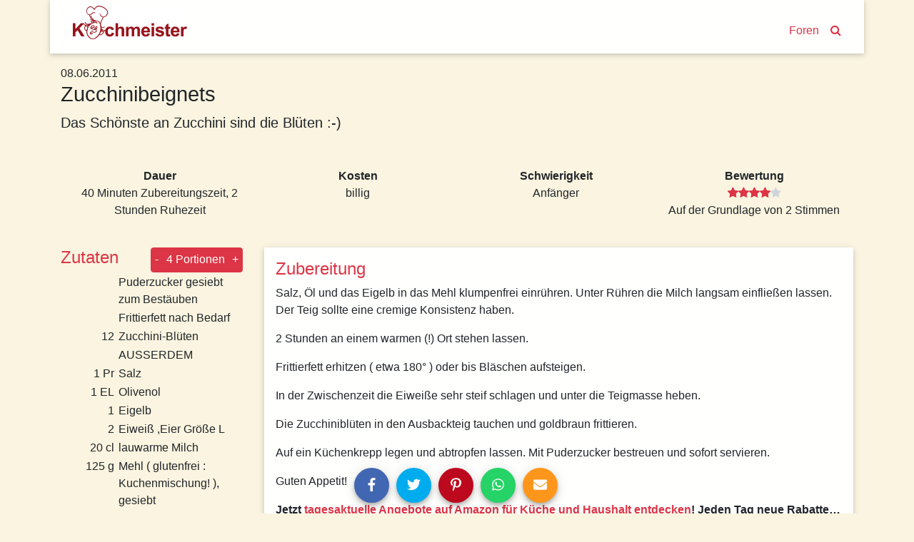

--- FILE ---
content_type: text/html; charset=utf-8
request_url: https://www.kochmeister.com/rezept/67433-zucchinibeignets
body_size: 15549
content:
<!DOCTYPE html><html lang="de"><head><meta charset="utf-8"><title>Zucchinibeignets | Kochmeister Rezept</title><base href="/"><meta name="viewport" content="width=device-width,initial-scale=1"><meta name="theme-color" content="#4e8ef7"><!--<meta name="description" content="Du hast Spaß am Kochen & Backen, probierst gern neue Rezepte aus und fühlst dich wohl in einer Gemeinschaft? Dann mach mit bei KOCHMEISTER, über 60.000 Rezepte warten auf dich." />--><link rel="manifest" href="manifest.json"><link rel="icon" type="image/x-icon" href="favicon.ico"><link rel="apple-touch-icon" sizes="180x180" href="apple-touch-icon.png"><script>if(!("gdprAppliesGlobally" in window)){window.gdprAppliesGlobally=true}if(!("cmp_id" in window)||window.cmp_id<1){window.cmp_id=0}if(!("cmp_cdid" in window)){window.cmp_cdid="9f7975e701270"}if(!("cmp_params" in window)){window.cmp_params=""}if(!("cmp_host" in window)){window.cmp_host="c.delivery.consentmanager.net"}if(!("cmp_cdn" in window)){window.cmp_cdn="cdn.consentmanager.net"}if(!("cmp_proto" in window)){window.cmp_proto="https:"}if(!("cmp_codesrc" in window)){window.cmp_codesrc="0"}window.cmp_getsupportedLangs=function(){var b=["DE","EN","FR","IT","NO","DA","FI","ES","PT","RO","BG","ET","EL","GA","HR","LV","LT","MT","NL","PL","SV","SK","SL","CS","HU","RU","SR","ZH","TR","UK","AR","BS"];if("cmp_customlanguages" in window){for(var a=0;a<window.cmp_customlanguages.length;a++){b.push(window.cmp_customlanguages[a].l.toUpperCase())}}return b};window.cmp_getRTLLangs=function(){var a=["AR"];if("cmp_customlanguages" in window){for(var b=0;b<window.cmp_customlanguages.length;b++){if("r" in window.cmp_customlanguages[b]&&window.cmp_customlanguages[b].r){a.push(window.cmp_customlanguages[b].l)}}}return a};window.cmp_getlang=function(a){if(typeof(a)!="boolean"){a=true}if(a&&typeof(cmp_getlang.usedlang)=="string"&&cmp_getlang.usedlang!==""){return cmp_getlang.usedlang}return window.cmp_getlangs()[0]};window.cmp_extractlang=function(a){if(a.indexOf("cmplang=")!=-1){a=a.substr(a.indexOf("cmplang=")+8,2).toUpperCase();if(a.indexOf("&")!=-1){a=a.substr(0,a.indexOf("&"))}}else{a=""}return a};window.cmp_getlangs=function(){var g=window.cmp_getsupportedLangs();var c=[];var f=location.hash;var e=location.search;var j="cmp_params" in window?window.cmp_params:"";var a="languages" in navigator?navigator.languages:[];if(cmp_extractlang(f)!=""){c.push(cmp_extractlang(f))}else{if(cmp_extractlang(e)!=""){c.push(cmp_extractlang(e))}else{if(cmp_extractlang(j)!=""){c.push(cmp_extractlang(j))}else{if("cmp_setlang" in window&&window.cmp_setlang!=""){c.push(window.cmp_setlang.toUpperCase())}else{if("cmp_langdetect" in window&&window.cmp_langdetect==1){c.push(window.cmp_getPageLang())}else{if(a.length>0){for(var d=0;d<a.length;d++){c.push(a[d])}}if("language" in navigator){c.push(navigator.language)}if("userLanguage" in navigator){c.push(navigator.userLanguage)}}}}}}var h=[];for(var d=0;d<c.length;d++){var b=c[d].toUpperCase();if(b.length<2){continue}if(g.indexOf(b)!=-1){h.push(b)}else{if(b.indexOf("-")!=-1){b=b.substr(0,2)}if(g.indexOf(b)!=-1){h.push(b)}}}if(h.length==0&&typeof(cmp_getlang.defaultlang)=="string"&&cmp_getlang.defaultlang!==""){return[cmp_getlang.defaultlang.toUpperCase()]}else{return h.length>0?h:["EN"]}};window.cmp_getPageLangs=function(){var a=window.cmp_getXMLLang();if(a!=""){a=[a.toUpperCase()]}else{a=[]}a=a.concat(window.cmp_getLangsFromURL());return a.length>0?a:["EN"]};window.cmp_getPageLang=function(){var a=window.cmp_getPageLangs();return a.length>0?a[0]:""};window.cmp_getLangsFromURL=function(){var c=window.cmp_getsupportedLangs();var b=location;var m="toUpperCase";var g=b.hostname[m]()+".";var a=b.pathname[m]()+"/";var f=[];for(var e=0;e<c.length;e++){var j=a.substring(0,c[e].length+1);if(g.substring(0,c[e].length+1)==c[e]+"."){f.push(c[e][m]())}else{if(c[e].length==5){var k=c[e].substring(3,5)+"-"+c[e].substring(0,2);if(g.substring(0,k.length+1)==k+"."){f.push(c[e][m]())}}else{if(j==c[e]+"/"||j=="/"+c[e]){f.push(c[e][m]())}else{if(j==c[e].replace("-","/")+"/"||j=="/"+c[e].replace("-","/")){f.push(c[e][m]())}else{if(c[e].length==5){var k=c[e].substring(3,5)+"-"+c[e].substring(0,2);var h=a.substring(0,k.length+1);if(h==k+"/"||h==k.replace("-","/")+"/"){f.push(c[e][m]())}}}}}}}return f};window.cmp_getXMLLang=function(){var c=document.getElementsByTagName("html");if(c.length>0){var c=c[0]}else{c=document.documentElement}if(c&&c.getAttribute){var a=c.getAttribute("xml:lang");if(typeof(a)!="string"||a==""){a=c.getAttribute("lang")}if(typeof(a)=="string"&&a!=""){var b=window.cmp_getsupportedLangs();return b.indexOf(a.toUpperCase())!=-1?a:""}else{return""}}};(function(){var B=document;var C=B.getElementsByTagName;var o=window;var t="";var h="";var k="";var D=function(e){var i="cmp_"+e;e="cmp"+e+"=";var d="";var l=e.length;var G=location;var H=G.hash;var w=G.search;var u=H.indexOf(e);var F=w.indexOf(e);if(u!=-1){d=H.substring(u+l,9999)}else{if(F!=-1){d=w.substring(F+l,9999)}else{return i in o&&typeof(o[i])!=="function"?o[i]:""}}var E=d.indexOf("&");if(E!=-1){d=d.substring(0,E)}return d};var j=D("lang");if(j!=""){t=j;k=t}else{if("cmp_getlang" in o){t=o.cmp_getlang().toLowerCase();h=o.cmp_getlangs().slice(0,3).join("_");k=o.cmp_getPageLangs().slice(0,3).join("_");if("cmp_customlanguages" in o){var m=o.cmp_customlanguages;for(var x=0;x<m.length;x++){var a=m[x].l.toLowerCase();if(a==t){t="en"}}}}}var q=("cmp_proto" in o)?o.cmp_proto:"https:";if(q!="http:"&&q!="https:"){q="https:"}var n=("cmp_ref" in o)?o.cmp_ref:location.href;if(n.length>300){n=n.substring(0,300)}var z=function(d){var I=B.createElement("script");I.setAttribute("data-cmp-ab","1");I.type="text/javascript";I.async=true;I.src=d;var H=["body","div","span","script","head"];var w="currentScript";var F="parentElement";var l="appendChild";var G="body";if(B[w]&&B[w][F]){B[w][F][l](I)}else{if(B[G]){B[G][l](I)}else{for(var u=0;u<H.length;u++){var E=C(H[u]);if(E.length>0){E[0][l](I);break}}}}};var b=D("design");var c=D("regulationkey");var y=D("gppkey");var s=D("att");var f=o.encodeURIComponent;var g=false;try{g=B.cookie.length>0}catch(A){g=false}var p=q+"//"+o.cmp_host+"/delivery/cmp.php?";p+=("cmp_id" in o&&o.cmp_id>0?"id="+o.cmp_id:"")+("cmp_cdid" in o?"&cdid="+o.cmp_cdid:"")+"&h="+f(n);p+=(b!=""?"&cmpdesign="+f(b):"")+(c!=""?"&cmpregulationkey="+f(c):"")+(y!=""?"&cmpgppkey="+f(y):"");p+=(s!=""?"&cmpatt="+f(s):"")+("cmp_params" in o?"&"+o.cmp_params:"")+(g?"&__cmpfcc=1":"");z(p+"&l="+f(t)+"&ls="+f(h)+"&lp="+f(k)+"&o="+(new Date()).getTime());var r="js";var v=D("debugunminimized")!=""?"":".min";if(D("debugcoverage")=="1"){r="instrumented";v=""}if(D("debugtest")=="1"){r="jstests";v=""}z(q+"//"+o.cmp_cdn+"/delivery/"+r+"/cmp_final"+v+".js")})();window.cmp_addFrame=function(b){if(!window.frames[b]){if(document.body){var a=document.createElement("iframe");a.style.cssText="display:none";if("cmp_cdn" in window&&"cmp_ultrablocking" in window&&window.cmp_ultrablocking>0){a.src="//"+window.cmp_cdn+"/delivery/empty.html"}a.name=b;a.setAttribute("title","Intentionally hidden, please ignore");a.setAttribute("role","none");a.setAttribute("tabindex","-1");document.body.appendChild(a)}else{window.setTimeout(window.cmp_addFrame,10,b)}}};window.cmp_rc=function(c,b){var l="";try{l=document.cookie}catch(h){l=""}var j="";var f=0;var g=false;while(l!=""&&f<100){f++;while(l.substr(0,1)==" "){l=l.substr(1,l.length)}var k=l.substring(0,l.indexOf("="));if(l.indexOf(";")!=-1){var m=l.substring(l.indexOf("=")+1,l.indexOf(";"))}else{var m=l.substr(l.indexOf("=")+1,l.length)}if(c==k){j=m;g=true}var d=l.indexOf(";")+1;if(d==0){d=l.length}l=l.substring(d,l.length)}if(!g&&typeof(b)=="string"){j=b}return(j)};window.cmp_stub=function(){var a=arguments;__cmp.a=__cmp.a||[];if(!a.length){return __cmp.a}else{if(a[0]==="ping"){if(a[1]===2){a[2]({gdprApplies:gdprAppliesGlobally,cmpLoaded:false,cmpStatus:"stub",displayStatus:"hidden",apiVersion:"2.2",cmpId:31},true)}else{a[2](false,true)}}else{if(a[0]==="getUSPData"){a[2]({version:1,uspString:window.cmp_rc("__cmpccpausps","1---")},true)}else{if(a[0]==="getTCData"){__cmp.a.push([].slice.apply(a))}else{if(a[0]==="addEventListener"||a[0]==="removeEventListener"){__cmp.a.push([].slice.apply(a))}else{if(a.length==4&&a[3]===false){a[2]({},false)}else{__cmp.a.push([].slice.apply(a))}}}}}}};window.cmp_gpp_ping=function(){return{gppVersion:"1.1",cmpStatus:"stub",cmpDisplayStatus:"hidden",signalStatus:"not ready",supportedAPIs:["2:tcfeuv2","5:tcfcav1","7:usnat","8:usca","9:usva","10:usco","11:usut","12:usct"],cmpId:31,sectionList:[],applicableSections:[0],gppString:"",parsedSections:{}}};window.cmp_gppstub=function(){var c=arguments;__gpp.q=__gpp.q||[];if(!c.length){return __gpp.q}var h=c[0];var g=c.length>1?c[1]:null;var f=c.length>2?c[2]:null;var a=null;var j=false;if(h==="ping"){a=window.cmp_gpp_ping();j=true}else{if(h==="addEventListener"){__gpp.e=__gpp.e||[];if(!("lastId" in __gpp)){__gpp.lastId=0}__gpp.lastId++;var d=__gpp.lastId;__gpp.e.push({id:d,callback:g});a={eventName:"listenerRegistered",listenerId:d,data:true,pingData:window.cmp_gpp_ping()};j=true}else{if(h==="removeEventListener"){__gpp.e=__gpp.e||[];a=false;for(var e=0;e<__gpp.e.length;e++){if(__gpp.e[e].id==f){__gpp.e[e].splice(e,1);a=true;break}}j=true}else{__gpp.q.push([].slice.apply(c))}}}if(a!==null&&typeof(g)==="function"){g(a,j)}};window.cmp_msghandler=function(d){var a=typeof d.data==="string";try{var c=a?JSON.parse(d.data):d.data}catch(f){var c=null}if(typeof(c)==="object"&&c!==null&&"__cmpCall" in c){var b=c.__cmpCall;window.__cmp(b.command,b.parameter,function(h,g){var e={__cmpReturn:{returnValue:h,success:g,callId:b.callId}};d.source.postMessage(a?JSON.stringify(e):e,"*")})}if(typeof(c)==="object"&&c!==null&&"__uspapiCall" in c){var b=c.__uspapiCall;window.__uspapi(b.command,b.version,function(h,g){var e={__uspapiReturn:{returnValue:h,success:g,callId:b.callId}};d.source.postMessage(a?JSON.stringify(e):e,"*")})}if(typeof(c)==="object"&&c!==null&&"__tcfapiCall" in c){var b=c.__tcfapiCall;window.__tcfapi(b.command,b.version,function(h,g){var e={__tcfapiReturn:{returnValue:h,success:g,callId:b.callId}};d.source.postMessage(a?JSON.stringify(e):e,"*")},b.parameter)}if(typeof(c)==="object"&&c!==null&&"__gppCall" in c){var b=c.__gppCall;window.__gpp(b.command,function(h,g){var e={__gppReturn:{returnValue:h,success:g,callId:b.callId}};d.source.postMessage(a?JSON.stringify(e):e,"*")},"parameter" in b?b.parameter:null,"version" in b?b.version:1)}};window.cmp_setStub=function(a){if(!(a in window)||(typeof(window[a])!=="function"&&typeof(window[a])!=="object"&&(typeof(window[a])==="undefined"||window[a]!==null))){window[a]=window.cmp_stub;window[a].msgHandler=window.cmp_msghandler;window.addEventListener("message",window.cmp_msghandler,false)}};window.cmp_setGppStub=function(a){if(!(a in window)||(typeof(window[a])!=="function"&&typeof(window[a])!=="object"&&(typeof(window[a])==="undefined"||window[a]!==null))){window[a]=window.cmp_gppstub;window[a].msgHandler=window.cmp_msghandler;window.addEventListener("message",window.cmp_msghandler,false)}};if(!("cmp_noiframepixel" in window)){window.cmp_addFrame("__cmpLocator")}if((!("cmp_disableusp" in window)||!window.cmp_disableusp)&&!("cmp_noiframepixel" in window)){window.cmp_addFrame("__uspapiLocator")}if((!("cmp_disabletcf" in window)||!window.cmp_disabletcf)&&!("cmp_noiframepixel" in window)){window.cmp_addFrame("__tcfapiLocator")}if((!("cmp_disablegpp" in window)||!window.cmp_disablegpp)&&!("cmp_noiframepixel" in window)){window.cmp_addFrame("__gppLocator")}window.cmp_setStub("__cmp");if(!("cmp_disabletcf" in window)||!window.cmp_disabletcf){window.cmp_setStub("__tcfapi")}if(!("cmp_disableusp" in window)||!window.cmp_disableusp){window.cmp_setStub("__uspapi")}if(!("cmp_disablegpp" in window)||!window.cmp_disablegpp){window.cmp_setGppStub("__gpp")};
 __tcfapi("addEventListener", 2, (tcData, success) => {
	if(success && (tcData.eventStatus === "tcloaded" || tcData.eventStatus === "useractioncomplete") && tcData.purpose.consents['1']) {
		var adsbygoogle_script = document.createElement('script');
		adsbygoogle_script.src = 'https://pagead2.googlesyndication.com/pagead/js/adsbygoogle.js';
		adsbygoogle_script.async = true;
		document.head.appendChild(adsbygoogle_script);
		// remove the ourself to not get called more than once
        __tcfapi("removeEventListener", 2, () => {}, tcData.listenerId);
	}
});</script><!--<script async src="//pagead2.googlesyndication.com/pagead/js/adsbygoogle.js"></script>--><link href="styles.a1f521a874837a9c6d4a.bundle.css" rel="stylesheet"><style ng-transition="kochmeister"></style><style ng-transition="kochmeister">.sb-button[_ngcontent-c1], .sb-group[_ngcontent-c1]{display:-webkit-inline-box;display:-ms-inline-flexbox;display:inline-flex;-webkit-box-align:start;-ms-flex-align:start;align-items:flex-start}.sb-group[_ngcontent-c1]{-ms-flex-wrap:wrap;flex-wrap:wrap}.sb-button[_ngcontent-c1]{margin:.3125em}
.sb-wrapper[_ngcontent-c1]{font-size:inherit;cursor:pointer;position:relative;outline:0;min-width:4.125em;height:2.5em;border:none;border-radius:1px;padding:0;line-height:2.571em;background-color:transparent}.sb-wrapper[_ngcontent-c1]   .sb-count[_ngcontent-c1], .sb-wrapper[_ngcontent-c1]   .sb-icon[_ngcontent-c1], .sb-wrapper[_ngcontent-c1]   .sb-text[_ngcontent-c1]{display:-webkit-box;display:-ms-flexbox;display:flex;-webkit-box-align:center;-ms-flex-align:center;align-items:center;-webkit-box-pack:center;-ms-flex-pack:center;justify-content:center;-webkit-user-select:none;-moz-user-select:none;-ms-user-select:none;user-select:none}.sb-wrapper[_ngcontent-c1]   .sb-inner[_ngcontent-c1]{-webkit-box-flex:1;-ms-flex:1;flex:1}.sb-wrapper[_ngcontent-c1]   .sb-content[_ngcontent-c1], .sb-wrapper[_ngcontent-c1]   .sb-inner[_ngcontent-c1]{display:-webkit-box;display:-ms-flexbox;display:flex;width:100%;height:100%}.sb-wrapper[_ngcontent-c1]   .sb-text[_ngcontent-c1]{padding:0 .7em;-webkit-box-flex:1;-ms-flex:1;flex:1;height:100%;white-space:nowrap}.sb-wrapper[_ngcontent-c1]   .sb-icon[_ngcontent-c1]{text-align:center;width:100%;height:100%;font-size:1.2em;min-width:2em}.sb-wrapper[_ngcontent-c1]   .sb-count[_ngcontent-c1]{font-size:.9em;padding:0 .7em}.sb-wrapper[_ngcontent-c1]   .sb-count[_ngcontent-c1], .sb-wrapper[_ngcontent-c1]   .sb-text[_ngcontent-c1]{font-weight:700}
.sb-show-text[_ngcontent-c1]   .sb-icon[_ngcontent-c1]{width:2em}
.sb-show-count[_ngcontent-c1]{min-width:5.333em}


.sb-default[_ngcontent-c1]   .sb-wrapper[_ngcontent-c1]{color:#fff;border-radius:4px;overflow:hidden;background-color:var(--button-color)!important}.sb-default[_ngcontent-c1]   .sb-wrapper.sb-facebook[_ngcontent-c1]{background-color:#4267b2}.sb-default[_ngcontent-c1]   .sb-wrapper.sb-twitter[_ngcontent-c1]{background-color:#00acee}.sb-default[_ngcontent-c1]   .sb-wrapper.sb-google[_ngcontent-c1]{background-color:#db4437}.sb-default[_ngcontent-c1]   .sb-wrapper.sb-stumble[_ngcontent-c1]{background-color:#eb4924}.sb-default[_ngcontent-c1]   .sb-wrapper.sb-linkedin[_ngcontent-c1]{background-color:#006fa6}.sb-default[_ngcontent-c1]   .sb-wrapper.sb-pinterest[_ngcontent-c1]{background-color:#bd081c}.sb-default[_ngcontent-c1]   .sb-wrapper.sb-reddit[_ngcontent-c1]{background-color:#ff4006}.sb-default[_ngcontent-c1]   .sb-wrapper.sb-tumblr[_ngcontent-c1]{background-color:#36465d}.sb-default[_ngcontent-c1]   .sb-wrapper.sb-whatsapp[_ngcontent-c1]{background-color:#25d366}.sb-default[_ngcontent-c1]   .sb-wrapper.sb-messenger[_ngcontent-c1]{background-color:#0080ff}.sb-default[_ngcontent-c1]   .sb-wrapper.sb-telegram[_ngcontent-c1]{background-color:#08c}.sb-default[_ngcontent-c1]   .sb-wrapper.sb-xing[_ngcontent-c1]{background-color:#006567}.sb-default[_ngcontent-c1]   .sb-wrapper.sb-sms[_ngcontent-c1]{background-color:#20c16c}.sb-default[_ngcontent-c1]   .sb-wrapper.sb-email[_ngcontent-c1]{background-color:#ff961c}.sb-default[_ngcontent-c1]   .sb-wrapper.sb-vk[_ngcontent-c1]{background-color:#4c75a3}.sb-default[_ngcontent-c1]   .sb-wrapper.sb-copy[_ngcontent-c1]{background-color:#607d8b}.sb-default[_ngcontent-c1]   .sb-wrapper.sb-print[_ngcontent-c1]{background-color:#765aa2}.sb-default[_ngcontent-c1]   .sb-wrapper.sb-expand[_ngcontent-c1]{background-color:#ff6651}.sb-default[_ngcontent-c1]   .sb-wrapper.sb-show-icon.sb-show-text[_ngcontent-c1]   .sb-text[_ngcontent-c1]{-webkit-filter:none;filter:none;padding-right:1em;padding-left:0}.sb-default[_ngcontent-c1]   .sb-wrapper.sb-show-icon.sb-show-count[_ngcontent-c1]   .sb-count[_ngcontent-c1]{padding-right:1em;padding-left:0}.sb-default[_ngcontent-c1]   .sb-wrapper.sb-show-text.sb-show-count[_ngcontent-c1]   .sb-text[_ngcontent-c1]{padding-right:.5em}</style><style ng-transition="kochmeister">.navbar[_ngcontent-c2]{margin-bottom:1rem;-webkit-box-align:end;-ms-flex-align:end;align-items:flex-end}.navbar[_ngcontent-c2]   a[_ngcontent-c2]{margin:0 .5rem;margin-bottom:.23rem}.navbar-brand[_ngcontent-c2]{max-width:160px;max-height:47px;margin-right:auto!important;padding-top:0;padding-bottom:0}.navbar-brand[_ngcontent-c2]   img[_ngcontent-c2]{width:100%;height:auto}.km-sheet[_ngcontent-c2]{padding:.5rem 1.5rem 1rem 1.5rem}</style><style ng-transition="kochmeister">footer[_ngcontent-c3]{margin-top:20px;border-top:1px solid #fff;padding-bottom:30px}footer[_ngcontent-c3]   nav[_ngcontent-c3]{padding-top:10px 0}footer[_ngcontent-c3]   nav[_ngcontent-c3]   a[_ngcontent-c3]{display:block;padding:10px 0}</style><style ng-transition="kochmeister">.adjacent-recipes[_ngcontent-c4], .header[_ngcontent-c4], .instructions[_ngcontent-c4], .tags[_ngcontent-c4]{margin-bottom:1rem}h2[_ngcontent-c4]{color:#dc3545}.image-gallery[_ngcontent-c4]{width:100%;height:auto;margin-bottom:50px}.image-gallery[_ngcontent-c4]   .item[_ngcontent-c4]{height:80vw;max-height:500px;background-color:#ede7d4}.image-gallery[_ngcontent-c4]   .item[_ngcontent-c4]   img[_ngcontent-c4]{position:absolute;top:-100%;bottom:-100%;margin:auto;width:100%}.slide-left[_ngcontent-c4], .slide-right[_ngcontent-c4]{position:absolute;margin:auto;bottom:4px;width:2rem;height:2rem;border-radius:999px;opacity:.7;z-index:1;cursor:pointer}@media (max-width:575.98px){.slide-left[_ngcontent-c4], .slide-right[_ngcontent-c4]{display:none!important
      }}.slide-left[_ngcontent-c4]{left:2rem}.slide-right[_ngcontent-c4]{right:2rem}.spec-sheet[_ngcontent-c4]   div[_ngcontent-c4]{padding:1rem;max-width:20rem}.ingredients[_ngcontent-c4]   h2[_ngcontent-c4]{margin-right:1rem}.ingredients[_ngcontent-c4]   .qty[_ngcontent-c4]{width:5rem;padding-right:.3rem}@media (max-width:991.98px){.ingredients[_ngcontent-c4]   tr[_ngcontent-c4] + tr[_ngcontent-c4]:before{content:" | ";vertical-align:top}.ingredients[_ngcontent-c4]   .qty[_ngcontent-c4]{width:0!important;white-space:nowrap}}.adjacent-recipes[_ngcontent-c4]   .next-recipe[_ngcontent-c4]{float:right}.equipment[_ngcontent-c4]{font-weight:700}</style><style ng-transition="kochmeister">.fa[_ngcontent-c11]{vertical-align:middle}</style><meta name="og:title" content="Zucchinibeignets | Kochmeister Rezept"><meta name="description" content="Das Schönste an Zucchini sind die Blüten :-)"><meta name="og:description" content="Das Schönste an Zucchini sind die Blüten :-)"><style ng-transition="kochmeister">a[_ngcontent-c10]{display:block}.thumbnail[_ngcontent-c10]{width:100%;height:20rem;overflow:hidden;position:relative}.thumbnail[_ngcontent-c10]   img[_ngcontent-c10]{position:absolute;top:-100%;right:-100%;bottom:-100%;left:-100%;margin:auto;height:auto;width:auto;min-height:100%;min-width:100%}.thumbnail[_ngcontent-c10]   img.placeholder[_ngcontent-c10]{padding:6rem}.slide-left[_ngcontent-c10], .slide-right[_ngcontent-c10]{position:absolute;margin:auto;top:0;bottom:0;width:50px;height:50px;-webkit-box-shadow:1px 2px 10px -1px rgba(0,0,0,.3);box-shadow:1px 2px 10px -1px rgba(0,0,0,.3);border-radius:999px}.slide-left[_ngcontent-c10]{left:0}.slide-right[_ngcontent-c10]{right:0}.carousel-teaser[_ngcontent-c10]   h3[_ngcontent-c10]{color:#000;font-size:1rem;padding:1rem;word-break:break-word}.loader[_ngcontent-c10]     .tile{-webkit-box-shadow:none;box-shadow:none;text-align:center;padding:5rem 0}.loader[_ngcontent-c10]     i{font-size:6rem}</style><style ng-transition="kochmeister">[_nghost-c5] {
      display: block;
      position: relative;
    }

    .ngurtl[_nghost-c5] {
      direction: rtl;
    }
    
    .nguvertical[_ngcontent-c5] {
      flex-direction: column;
    }

    .ngucarousel[_ngcontent-c5]   .ngucarousel-inner[_ngcontent-c5] {
      position: relative;
      overflow: hidden;
    }
    .ngucarousel[_ngcontent-c5]   .ngucarousel-inner[_ngcontent-c5]   .ngucarousel-items[_ngcontent-c5] {
      position: relative;
      display: flex;
    }

    .banner[_ngcontent-c5]   .ngucarouselPointDefault[_ngcontent-c5]   .ngucarouselPoint[_ngcontent-c5] {
      position: absolute;
      width: 100%;
      bottom: 20px;
    }
    .banner[_ngcontent-c5]   .ngucarouselPointDefault[_ngcontent-c5]   .ngucarouselPoint[_ngcontent-c5]   li[_ngcontent-c5] {
      background: rgba(255, 255, 255, 0.55);
    }
    .banner[_ngcontent-c5]   .ngucarouselPointDefault[_ngcontent-c5]   .ngucarouselPoint[_ngcontent-c5]   li.active[_ngcontent-c5] {
      background: white;
    }
    .banner[_ngcontent-c5]   .ngucarouselPointDefault[_ngcontent-c5]   .ngucarouselPoint[_ngcontent-c5]   li[_ngcontent-c5]:hover {
      cursor: pointer;
    }

    .ngucarouselPointDefault[_ngcontent-c5]   .ngucarouselPoint[_ngcontent-c5] {
      list-style-type: none;
      text-align: center;
      padding: 12px;
      margin: 0;
      white-space: nowrap;
      overflow: auto;
      box-sizing: border-box;
    }
    .ngucarouselPointDefault[_ngcontent-c5]   .ngucarouselPoint[_ngcontent-c5]   li[_ngcontent-c5] {
      display: inline-block;
      border-radius: 50%;
      background: rgba(0, 0, 0, 0.55);
      padding: 4px;
      margin: 0 4px;
      transition-timing-function: cubic-bezier(0.17, 0.67, 0.83, 0.67);
      transition: 0.4s;
    }
    .ngucarouselPointDefault[_ngcontent-c5]   .ngucarouselPoint[_ngcontent-c5]   li.active[_ngcontent-c5] {
      background: #6b6b6b;
      transform: scale(1.8);
    }
    .ngucarouselPointDefault[_ngcontent-c5]   .ngucarouselPoint[_ngcontent-c5]   li[_ngcontent-c5]:hover {
      cursor: pointer;
    }</style><style ng-transition="kochmeister">[_nghost-c12] {
        display: inline-block;
        white-space: initial;
        padding: 10px;
        box-sizing: border-box;
        vertical-align: top;
    }

    .tile[_ngcontent-c12] {
        box-shadow: 0 2px 5px 0 rgba(0, 0, 0, 0.16), 0 2px 10px 0 rgba(0, 0, 0, 0.12);
    }

    *[_ngcontent-c12] {
        box-sizing: border-box;
    }</style><style ng-transition="kochmeister">.star[_ngcontent-c7]{position:relative;display:inline-block;font-size:1rem;color:#ced4da}.full[_ngcontent-c7], .half[_ngcontent-c7]{color:#dc3545}.half[_ngcontent-c7]{position:absolute;display:inline-block;overflow:hidden}</style><style ng-transition="kochmeister">.btn[_ngcontent-c8]{padding:.3rem}</style></head><body><!--[if lt IE 10]>
  <p>
    You are using an <strong>outdated</strong> browser.
    Please <a href="http://browsehappy.com/">upgrade your browser</a> to improve your experience.
  </p>
  <![endif]--><noscript><p>Bitte aktivieren Sie Javascript in Ihrem Browser, um alle Funktionen dieser Website nutzen zu können.</p></noscript><!-- Google Analytics --><script>window.ga = window.ga || function () { (ga.q = ga.q || []).push(arguments) }; ga.l = +new Date;
    ga('set', 'anonymizeIp', true);</script><!-- <script async src="https://www.google-analytics.com/analytics.js"></script>--><!-- End Google Analytics --><app-root _nghost-c0="" ng-version="5.2.10"><router-outlet _ngcontent-c0=""></router-outlet><app-shell _nghost-c1=""><app-header _ngcontent-c1="" _nghost-c2=""><header _ngcontent-c2="" class="container">
  <nav _ngcontent-c2="" class="navbar navbar-expand-lg row km-sheet">
    <a _ngcontent-c2="" class="navbar-brand" routerlink="/" title="Zur Startseite" href="/">
      
      <img _ngcontent-c2="" alt="Kochmeister" height="47" src="/assets/kochmeister_logo.png" width="160">
    </a>
    <a _ngcontent-c2="" class="nav-search" routerlink="/foren" routerlinkactive="active" title="Kochmeister Foren" href="/foren">Foren</a>
    <a _ngcontent-c2="" class="nav-search" routerlink="/suche" title="Suche" href="/suche"><i _ngcontent-c2="" class="fa fa-search"></i></a>
  </nav>
</header>
</app-header>
<div _ngcontent-c1="" id="content">
<router-outlet _ngcontent-c1=""></router-outlet><app-recipe _nghost-c4=""><div _ngcontent-c4="" class="container">
  <!----><article _ngcontent-c4="" id="67433">
    <ngx-json-ld _ngcontent-c4=""><script type="application/ld+json">{
  "@context": "http://schema.org/",
  "@type": "Recipe",
  "name": "Zucchinibeignets",
  "aggregateRating": {
    "@type": "AggregateRating",
    "ratingValue": 4,
    "ratingCount": 2
  },
  "description": "Das Schönste an Zucchini sind die Blüten :-)",
  "recipeInstructions": "Salz, Öl und das Eigelb in das Mehl klumpenfrei einrühren. Unter Rühren die Milch langsam einfließen lassen. Der Teig sollte eine cremige Konsistenz haben.\r\n\r\n2 Stunden an einem warmen (!) Ort stehen lassen.\r\n\r\nFrittierfett erhitzen ( etwa 180° ) oder bis Bläschen aufsteigen.\r\n\r\nIn der Zwischenzeit die Eiweiße sehr steif schlagen und unter die Teigmasse heben.\r\n\r\nDie Zucchiniblüten in den Ausbackteig tauchen und goldbraun frittieren.\r\nAuf ein Küchenkrepp legen und abtropfen lassen. Mit Puderzucker bestreuen und sofort servieren.\r\n\r\nGuten Appetit!",
  "keywords": "Einfach, Gäste, Blüten, Preiswert, vegetarisch, Zucchini, glutenfrei, Spezial, auch glutenfrei möglich, frittieren, Nachspeise, Deutschland, frittieren, Nachspeise, Deutschland",
  "datePublished": "2011-06-08T09:15:54.000Z",
  "image": [],
  "recipeIngredient": [
    "Puderzucker gesiebt zum Bestäuben",
    "Frittierfett nach Bedarf",
    "12 Zucchini-Blüten",
    "AUSSERDEM",
    "1 Pr Salz",
    "1 EL Olivenol",
    "1 Eigelb",
    "2 Eiweiß ,Eier Größe L",
    "20 cl lauwarme Milch",
    "125 g Mehl ( glutenfrei : Kuchenmischung! ), gesiebt",
    " Ausbackteig"
  ],
  "author": {
    "@type": "Person",
    "name": "Sr.Elisabeth"
  },
  "totalTime": "PT40M",
  "cookTime": "PT40M",
  "recipeYield": "4",
  "recipeCategory": "Nachspeise",
  "recipeCuisine": "Deutschland"
}</script></ngx-json-ld>

    
    <!---->

    
    <div _ngcontent-c4="" class="header row no-gutters">
      <!---->
      <h1 _ngcontent-c4="" class="col-12" itemprop="headline">Zucchinibeignets</h1>
      <!----><p _ngcontent-c4="" class="description lead col-12 col-lg-9">
        <b _ngcontent-c4="">Das Schönste an Zucchini sind die Blüten :-)</b>
      </p>
    </div>

    
    <div _ngcontent-c4="" class="spec-sheet container">
      <dl _ngcontent-c4="" class="row text-center justify-content-center">

        <!----><div _ngcontent-c4="" class="col">
          <dt _ngcontent-c4="">Dauer</dt>
          <dd _ngcontent-c4="">40 Minuten Zubereitungszeit, 2 Stunden Ruhezeit</dd>
        </div>

        <!----><div _ngcontent-c4="" class="col">
          <dt _ngcontent-c4="">Kosten</dt>
          <dd _ngcontent-c4="" translate="">estimatedCost_1</dd>
        </div>

        <!----><div _ngcontent-c4="" class="col">
          <dt _ngcontent-c4="">Schwierigkeit</dt>
          <dd _ngcontent-c4="" translate="">difficulty_1</dd>
        </div>

        <!---->

        <!----><div _ngcontent-c4="" class="col">
          <dt _ngcontent-c4="">Bewertung</dt>
          <dd _ngcontent-c4="">
            <app-rating _ngcontent-c4="" _nghost-c7=""><!---->
<ngb-rating _ngcontent-c7="" aria-valuemin="0" class="d-inline-flex" max="5" role="slider" tabindex="0" title="4 von 5 Sterne" aria-valuemax="5" aria-valuenow="4" aria-valuetext="4 out of 5" aria-disabled="true">
    <!---->
    <!---->
      <span class="sr-only">(*)</span>
      <span style="cursor:default;">
        <!---->
  <span _ngcontent-c7="" class="star full">
    <span _ngcontent-c7="" class="half" style="width:100%;">
      <i _ngcontent-c7="" class="fa fa-star"></i>
    </span>
    <i _ngcontent-c7="" class="fa fa-star"></i>
  </span>

      </span>
    
      <span class="sr-only">(*)</span>
      <span style="cursor:default;">
        <!---->
  <span _ngcontent-c7="" class="star full">
    <span _ngcontent-c7="" class="half" style="width:100%;">
      <i _ngcontent-c7="" class="fa fa-star"></i>
    </span>
    <i _ngcontent-c7="" class="fa fa-star"></i>
  </span>

      </span>
    
      <span class="sr-only">(*)</span>
      <span style="cursor:default;">
        <!---->
  <span _ngcontent-c7="" class="star full">
    <span _ngcontent-c7="" class="half" style="width:100%;">
      <i _ngcontent-c7="" class="fa fa-star"></i>
    </span>
    <i _ngcontent-c7="" class="fa fa-star"></i>
  </span>

      </span>
    
      <span class="sr-only">(*)</span>
      <span style="cursor:default;">
        <!---->
  <span _ngcontent-c7="" class="star full">
    <span _ngcontent-c7="" class="half" style="width:100%;">
      <i _ngcontent-c7="" class="fa fa-star"></i>
    </span>
    <i _ngcontent-c7="" class="fa fa-star"></i>
  </span>

      </span>
    
      <span class="sr-only">( )</span>
      <span style="cursor:default;">
        <!---->
  <span _ngcontent-c7="" class="star">
    <span _ngcontent-c7="" class="half" style="width:0%;">
      <i _ngcontent-c7="" class="fa fa-star"></i>
    </span>
    <i _ngcontent-c7="" class="fa fa-star"></i>
  </span>

      </span>
    
  </ngb-rating></app-rating>
            <br _ngcontent-c4="">
            Auf der Grundlage von 2
            Stimmen
          </dd>
        </div>

      </dl>
    </div>

    
    <div _ngcontent-c4="" class="row">

      
      <!----><div _ngcontent-c4="" class="ingredients col-12 col-lg-3">
        <h2 _ngcontent-c4="" class="float-left">Zutaten</h2>
        <app-yield _ngcontent-c4="" class="float-lg-right" _nghost-c8=""><span _ngcontent-c8="" class="btn-group">
  <button _ngcontent-c8="" class="btn btn-primary">-</button>
  <button _ngcontent-c8="" class="btn btn-primary" title="Anz. Portionen">
    
    4 <i _ngcontent-c8="" class="fa fa-cutlery d-lg-none"></i><span _ngcontent-c8="" class="d-none d-lg-inline">Portionen</span>
  </button>
  <button _ngcontent-c8="" class="btn btn-primary">+</button>
</span></app-yield>
        <div _ngcontent-c4="" class="clearfix"></div>
        <table _ngcontent-c4="">
          <tbody _ngcontent-c4=""><!----><tr _ngcontent-c4="" class="d-inline d-lg-table-row align-top">
            <td _ngcontent-c4="" class="text-right"></td>
            <td _ngcontent-c4="" class="ingredient">Puderzucker gesiebt zum Bestäuben</td>
            
            
          </tr><tr _ngcontent-c4="" class="d-inline d-lg-table-row align-top">
            <td _ngcontent-c4="" class="text-right"></td>
            <td _ngcontent-c4="" class="ingredient">Frittierfett nach Bedarf</td>
            
            
          </tr><tr _ngcontent-c4="" class="d-inline d-lg-table-row align-top">
            <td _ngcontent-c4="" class="text-right qty">12 </td>
            <td _ngcontent-c4="" class="ingredient">Zucchini-Blüten</td>
            
            
          </tr><tr _ngcontent-c4="" class="d-inline d-lg-table-row align-top">
            <td _ngcontent-c4="" class="text-right"></td>
            <td _ngcontent-c4="" class="ingredient">AUSSERDEM</td>
            
            
          </tr><tr _ngcontent-c4="" class="d-inline d-lg-table-row align-top">
            <td _ngcontent-c4="" class="text-right qty">1 Pr </td>
            <td _ngcontent-c4="" class="ingredient">Salz</td>
            
            
          </tr><tr _ngcontent-c4="" class="d-inline d-lg-table-row align-top">
            <td _ngcontent-c4="" class="text-right qty">1 EL </td>
            <td _ngcontent-c4="" class="ingredient">Olivenol</td>
            
            
          </tr><tr _ngcontent-c4="" class="d-inline d-lg-table-row align-top">
            <td _ngcontent-c4="" class="text-right qty">1 </td>
            <td _ngcontent-c4="" class="ingredient">Eigelb</td>
            
            
          </tr><tr _ngcontent-c4="" class="d-inline d-lg-table-row align-top">
            <td _ngcontent-c4="" class="text-right qty">2 </td>
            <td _ngcontent-c4="" class="ingredient">Eiweiß ,Eier Größe L</td>
            
            
          </tr><tr _ngcontent-c4="" class="d-inline d-lg-table-row align-top">
            <td _ngcontent-c4="" class="text-right qty">20 cl </td>
            <td _ngcontent-c4="" class="ingredient">lauwarme Milch</td>
            
            
          </tr><tr _ngcontent-c4="" class="d-inline d-lg-table-row align-top">
            <td _ngcontent-c4="" class="text-right qty">125 g </td>
            <td _ngcontent-c4="" class="ingredient">Mehl ( glutenfrei : Kuchenmischung! ), gesiebt</td>
            
            
          </tr><tr _ngcontent-c4="" class="d-inline d-lg-table-row align-top">
            <td _ngcontent-c4="" class="text-right"></td>
            <td _ngcontent-c4="" class="ingredient"> Ausbackteig</td>
            
            
          </tr>
        </tbody></table>
		  <ng-adsense _ngcontent-c4=""><ins class="adsbygoogle" style="display:block;" data-ad-client="ca-pub-0387357320992853" data-ad-slot="1820126594" data-ad-format="fluid" data-ad-region="page-21421" data-layout="in-article"></ins></ng-adsense>
      </div>

      <div _ngcontent-c4="" class="col-12 col-lg-9">

        
        <div _ngcontent-c4="" class="km-sheet instructions" itemprop="articleBody">
          <h2 _ngcontent-c4="">Zubereitung</h2>
          <div _ngcontent-c4="" class="instruction-text" innerhtml="<p>Salz, &amp;#214;l und das Eigelb in das Mehl klumpenfrei einr&amp;#252;hren. Unter R&amp;#252;hren die Milch langsam einflie&amp;#223;en lassen. Der Teig sollte eine cremige Konsistenz haben.</p><p>2 Stunden an einem warmen (!) Ort stehen lassen.</p><p>Frittierfett erhitzen ( etwa 180&amp;#176; ) oder bis Bl&amp;#228;schen aufsteigen.</p><p>In der Zwischenzeit die Eiwei&amp;#223;e sehr steif schlagen und unter die Teigmasse heben.</p><p>Die Zucchinibl&amp;#252;ten in den Ausbackteig tauchen und goldbraun frittieren.</p><p>Auf ein K&amp;#252;chenkrepp legen und abtropfen lassen. Mit Puderzucker bestreuen und sofort servieren.</p><p>Guten Appetit!</p>"><p>Salz, Öl und das Eigelb in das Mehl klumpenfrei einrühren. Unter Rühren die Milch langsam einfließen lassen. Der Teig sollte eine cremige Konsistenz haben.</p><p>2 Stunden an einem warmen (!) Ort stehen lassen.</p><p>Frittierfett erhitzen ( etwa 180° ) oder bis Bläschen aufsteigen.</p><p>In der Zwischenzeit die Eiweiße sehr steif schlagen und unter die Teigmasse heben.</p><p>Die Zucchiniblüten in den Ausbackteig tauchen und goldbraun frittieren.</p><p>Auf ein Küchenkrepp legen und abtropfen lassen. Mit Puderzucker bestreuen und sofort servieren.</p><p>Guten Appetit!</p></div>

		  <p _ngcontent-c4="" class="equipment">
			Jetzt <a _ngcontent-c4="" href="https://amzlink.to/az03QC5CnvwR7" rel="sponsored" target="_blank">tagesaktuelle Angebote auf Amazon für Küche und Haushalt entdecken</a>! Jeden Tag neue Rabatte…
		  </p>
		  [Anzeige]

		  <p _ngcontent-c4="" class="author" innerhtml="Sr.Elisabeth">Sr.Elisabeth</p>
		  
        </div>

        
        <!----><div _ngcontent-c4="" class="tags">
          <h4 _ngcontent-c4="">Themen</h4>

          
          
          
          

          
          <!----><!---->
            <app-tag _ngcontent-c4="" _nghost-c9=""><a _ngcontent-c9="" href="/thema/einfach">Einfach</a></app-tag><!----><span _ngcontent-c4="">, </span>
          <!---->
            <app-tag _ngcontent-c4="" _nghost-c9=""><a _ngcontent-c9="" href="/thema/gaeste">Gäste</a></app-tag><!----><span _ngcontent-c4="">, </span>
          <!---->
            <app-tag _ngcontent-c4="" _nghost-c9=""><a _ngcontent-c9="" href="/thema/blueten">Blüten</a></app-tag><!----><span _ngcontent-c4="">, </span>
          <!---->
            <app-tag _ngcontent-c4="" _nghost-c9=""><a _ngcontent-c9="" href="/thema/preiswert">Preiswert</a></app-tag><!----><span _ngcontent-c4="">, </span>
          <!---->
            <app-tag _ngcontent-c4="" _nghost-c9=""><a _ngcontent-c9="" href="/thema/vegetarisch">vegetarisch</a></app-tag><!----><span _ngcontent-c4="">, </span>
          <!---->
            <app-tag _ngcontent-c4="" _nghost-c9=""><a _ngcontent-c9="" href="/thema/zucchini">Zucchini</a></app-tag><!----><span _ngcontent-c4="">, </span>
          <!---->
            <app-tag _ngcontent-c4="" _nghost-c9=""><a _ngcontent-c9="" href="/thema/glutenfrei">glutenfrei</a></app-tag><!----><span _ngcontent-c4="">, </span>
          <!---->
            <app-tag _ngcontent-c4="" _nghost-c9=""><a _ngcontent-c9="" href="/thema/spezial">Spezial</a></app-tag><!----><span _ngcontent-c4="">, </span>
          <!---->
            <app-tag _ngcontent-c4="" _nghost-c9=""><a _ngcontent-c9="" href="/thema/auch-glutenfrei-moeglich">auch glutenfrei möglich</a></app-tag><!----><span _ngcontent-c4="">, </span>
          <!---->
            <app-tag _ngcontent-c4="" _nghost-c9=""><a _ngcontent-c9="" href="/thema/frittieren">frittieren</a></app-tag><!----><span _ngcontent-c4="">, </span>
          <!---->
            <app-tag _ngcontent-c4="" _nghost-c9=""><a _ngcontent-c9="" href="/thema/nachspeise">Nachspeise</a></app-tag><!----><span _ngcontent-c4="">, </span>
          <!---->
            <app-tag _ngcontent-c4="" _nghost-c9=""><a _ngcontent-c9="" href="/thema/deutschland">Deutschland</a></app-tag><!---->
          
          
        </div>

        
        <div _ngcontent-c4="" class="adjacent-recipes">
          <!----><a _ngcontent-c4="" class="prev-recipe btn btn-outline-dark" href="/rezept/67432-brombeerwassereis">
            <i _ngcontent-c4="" class="fa fa-angle-left"></i> Voriges Rezept
          </a>
          <!----><a _ngcontent-c4="" class="next-recipe btn btn-outline-dark" href="/rezept/67434-spaghetti-eis">
            Nächstes Rezept
            <i _ngcontent-c4="" class="fa fa-angle-right"></i>
          </a>
        </div>

        <div _ngcontent-c4="" class="related-recipes">
          <h4 _ngcontent-c4="">Ähnliche Rezepte</h4>
          <app-slider _ngcontent-c4="" _nghost-c10=""><ngu-carousel _ngcontent-c10="" _nghost-c5="" class="banner ngucarouselHRkRDK"><div _ngcontent-c5="" class="ngucarousel"><div _ngcontent-c5="" class="ngucarousel-inner"><div _ngcontent-c5="" class="ngucarousel-items"><!----><ngu-tile _ngcontent-c10="" ngucarouselitem="" _nghost-c12="" class="item"><div _ngcontent-c12="" class="tile">
        <a _ngcontent-c10="" href="/rezept/27973-original-schichtsalat">
            <div _ngcontent-c10="" class="thumbnail km-sheet">
                <!----><img _ngcontent-c10="" src="https://cdn.kochmeister.com/bilder/rezepte/big/Schichtsalat_200x150.webp" alt="Original Schichtsalat">
                <!---->
            </div>

            <div _ngcontent-c10="" class="carousel-teaser">
                <h3 _ngcontent-c10="">Original Schichtsalat</h3>
            </div>
        </a>
    </div></ngu-tile><ngu-tile _ngcontent-c10="" ngucarouselitem="" _nghost-c12="" class="item"><div _ngcontent-c12="" class="tile">
        <a _ngcontent-c10="" href="/rezept/30586-tiramisu-rezept">
            <div _ngcontent-c10="" class="thumbnail km-sheet">
                <!---->
                    <img _ngcontent-c10="" alt="Rezept" class="placeholder" src="/assets/def_rezept.gif">
                
                <!---->
            </div>

            <div _ngcontent-c10="" class="carousel-teaser">
                <h3 _ngcontent-c10="">Tiramisu-Rezept</h3>
            </div>
        </a>
    </div></ngu-tile><ngu-tile _ngcontent-c10="" ngucarouselitem="" _nghost-c12="" class="item"><div _ngcontent-c12="" class="tile">
        <a _ngcontent-c10="" href="/rezept/57610-schneller-himbeernachtisch">
            <div _ngcontent-c10="" class="thumbnail km-sheet">
                <!----><img _ngcontent-c10="" src="https://cdn.kochmeister.com/bilder/rezepte/big/IMG_5408-kl.webp" alt="Schneller Himbeernachtisch">
                <!---->
            </div>

            <div _ngcontent-c10="" class="carousel-teaser">
                <h3 _ngcontent-c10="">Schneller Himbeernachtisch</h3>
            </div>
        </a>
    </div></ngu-tile><ngu-tile _ngcontent-c10="" ngucarouselitem="" _nghost-c12="" class="item"><div _ngcontent-c12="" class="tile">
        <a _ngcontent-c10="" href="/rezept/66843-papageienkuchen-altes-ddr-rezept">
            <div _ngcontent-c10="" class="thumbnail km-sheet">
                <!----><img _ngcontent-c10="" src="https://cdn.kochmeister.com/bilder/rezepte/big/rezeptbild_28225.webp" alt="Papageienkuchen (altes DDR-Rezept)">
                <!---->
            </div>

            <div _ngcontent-c10="" class="carousel-teaser">
                <h3 _ngcontent-c10="">Papageienkuchen (altes DDR-Rezept)</h3>
            </div>
        </a>
    </div></ngu-tile><ngu-tile _ngcontent-c10="" ngucarouselitem="" _nghost-c12="" class="item"><div _ngcontent-c12="" class="tile">
        <a _ngcontent-c10="" href="/rezept/72882-leberwursttaler-leckerlis-fr-hunde">
            <div _ngcontent-c10="" class="thumbnail km-sheet">
                <!---->
                    <img _ngcontent-c10="" alt="Rezept" class="placeholder" src="/assets/def_rezept.gif">
                
                <!---->
            </div>

            <div _ngcontent-c10="" class="carousel-teaser">
                <h3 _ngcontent-c10="">Leberwursttaler - Leckerlis für Hunde</h3>
            </div>
        </a>
    </div></ngu-tile><ngu-tile _ngcontent-c10="" ngucarouselitem="" class="loader item" _nghost-c12="" hidden=""><div _ngcontent-c12="" class="tile">
        <app-loader _ngcontent-c10="" _nghost-c11=""><div _ngcontent-c11="" class="text-xs-center" hidden="">
  <i _ngcontent-c11="" class="fa fa-cog fa-spin fa-3x"></i> <span _ngcontent-c11=""></span>
</div>

</app-loader>
    </div></ngu-tile></div><div _ngcontent-c5="" style="clear: both"></div></div><button _ngcontent-c10="" ngucarouselprev="" class="slide-left" style="display:none;">
        <i _ngcontent-c10="" class="fa fa-angle-left"></i>
    </button><button _ngcontent-c10="" ngucarouselnext="" class="slide-right" style="display:block;">
        <i _ngcontent-c10="" class="fa fa-angle-right"></i>
    </button></div><!----><style _ngcontent-c5="">.ngucarouselHRkRDK > .ngucarousel > .ngucarousel-inner > .ngucarousel-items > .item {transition: transform .6s ease;} @media (max-width:767px){.ngucarouselHRkRDK > .ngucarousel > .ngucarousel-inner > .ngucarousel-items .item {flex: 0 0 100%}}
                    @media (min-width:768px){.ngucarouselHRkRDK > .ngucarousel > .ngucarousel-inner > .ngucarousel-items > .item {flex: 0 0 50%}}
                    @media (min-width:992px){.ngucarouselHRkRDK > .ngucarousel > .ngucarousel-inner > .ngucarousel-items > .item {flex: 0 0 33.333333333333336%}}
                    @media (min-width:1200px){.ngucarouselHRkRDK > .ngucarousel > .ngucarousel-inner > .ngucarousel-items > .item {flex: 0 0 25%}}</style><style _ngcontent-c5=""></style></ngu-carousel>
</app-slider>
        </div>

      </div>

      
    </div>
  </article>
  <app-loader _ngcontent-c4="" _nghost-c11=""><div _ngcontent-c11="" class="text-xs-center" hidden="">
  <i _ngcontent-c11="" class="fa fa-cog fa-spin fa-3x"></i> <span _ngcontent-c11=""></span>
</div>

</app-loader>
</div>
  <share-buttons _ngcontent-c4=""><!----><div class="sb-group sb-circles-dark" classname="sb-group sb-circles-dark"><!----><share-button class="sb-button sb-circles-dark"><button class="sb-wrapper sb-show-icon" style="font-size:14px;"><div class="sb-inner"><div class="sb-content"><!----><!----></div><!----></div></button></share-button><share-button class="sb-button sb-circles-dark"><button class="sb-wrapper sb-show-icon" style="font-size:14px;"><div class="sb-inner"><div class="sb-content"><!----><!----></div><!----></div></button></share-button><share-button class="sb-button sb-circles-dark"><button class="sb-wrapper sb-show-icon" style="font-size:14px;"><div class="sb-inner"><div class="sb-content"><!----><!----></div><!----></div></button></share-button><share-button class="sb-button sb-circles-dark"><button class="sb-wrapper sb-show-icon" style="font-size:14px;"><div class="sb-inner"><div class="sb-content"><!----><!----></div><!----></div></button></share-button><share-button class="sb-button sb-circles-dark"><button class="sb-wrapper sb-show-icon" style="font-size:14px;"><div class="sb-inner"><div class="sb-content"><!----><!----></div><!----></div></button></share-button><div class="sb-button sb-circles-dark" classname="sb-button sb-circles-dark"><!----></div></div></share-buttons>
</app-recipe>
</div>
<app-footer _ngcontent-c1="" _nghost-c3=""><footer _ngcontent-c3="" class="container">
  <nav _ngcontent-c3="">
    <a _ngcontent-c3="" routerlink="/datenschutz" href="/datenschutz">Datenschutz</a>
	<a _ngcontent-c3="" href="#" onclick="window._sp_.gdpr.loadPrivacyManagerModal(178329);">Privatsphäre</a>
    <a _ngcontent-c3="" routerlink="/impressum" href="/impressum">Impressum / Kontakt</a>
  </nav>
</footer>
<ng-adsense _ngcontent-c3=""><ins class="adsbygoogle" style="display:block;" data-ad-client="ca-pub-0387357320992853" data-ad-format="auto" data-ad-region="page-12371"></ins></ng-adsense>
</app-footer>
</app-shell>
</app-root><script type="text/javascript" src="inline.1d7ad8ef38306d883b87.bundle.js"></script><script type="text/javascript" src="polyfills.0f483ef9c41fcbbec7c6.bundle.js"></script><script type="text/javascript" src="scripts.f7425907bfa3edd2a205.bundle.js"></script><script type="text/javascript" src="main.7cc1291b4e0d3f318239.bundle.js"></script><script id="kochmeister-state" type="application/json">{&q;__state:/v2/recipe/67433&q;:{&q;data&q;:{&q;headers&q;:{&q;normalizedNames&q;:{},&q;lazyUpdate&q;:null},&q;status&q;:200,&q;statusText&q;:&q;OK&q;,&q;url&q;:&q;http://0.0.0.0:5000/api/v2/recipe/67433&q;,&q;ok&q;:true,&q;type&q;:4,&q;body&q;:{&q;id&q;:67433,&q;cookTime&q;:40,&q;recipeYield&q;:4,&q;description&q;:&q;Das Schönste an Zucchini sind die Blüten :-)&q;,&q;difficulty&q;:1,&q;estimatedCost&q;:1,&q;author&q;:&q;Sr.Elisabeth&q;,&q;datePublished&q;:&q;2011-06-08T09:15:54.000Z&q;,&q;name&q;:&q;Zucchinibeignets&q;,&q;url&q;:&q;zucchinibeignets&q;,&q;tool&q;:[],&q;recipeInstructions&q;:&q;Salz, Öl und das Eigelb in das Mehl klumpenfrei einrühren. Unter Rühren die Milch langsam einfließen lassen. Der Teig sollte eine cremige Konsistenz haben.\r\n\r\n2 Stunden an einem warmen (!) Ort stehen lassen.\r\n\r\nFrittierfett erhitzen ( etwa 180° ) oder bis Bläschen aufsteigen.\r\n\r\nIn der Zwischenzeit die Eiweiße sehr steif schlagen und unter die Teigmasse heben.\r\n\r\nDie Zucchiniblüten in den Ausbackteig tauchen und goldbraun frittieren.\r\nAuf ein Küchenkrepp legen und abtropfen lassen. Mit Puderzucker bestreuen und sofort servieren.\r\n\r\nGuten Appetit!&q;,&q;restTime&q;:120,&q;rating&q;:&q;4.000&q;,&q;voteCount&q;:2,&q;views&q;:1656,&q;calories&q;:null,&q;status&q;:1,&q;hasImages&q;:false,&q;images&q;:[],&q;recipeIngredient&q;:[{&q;id&q;:647992,&q;quantity&q;:null,&q;measureUnit&q;:null,&q;position&q;:11,&q;ingredient&q;:{&q;id&q;:109571,&q;name&q;:&q;Puderzucker gesiebt zum Bestäuben&q;}},{&q;id&q;:647993,&q;quantity&q;:null,&q;measureUnit&q;:null,&q;position&q;:10,&q;ingredient&q;:{&q;id&q;:54546,&q;name&q;:&q;Frittierfett nach Bedarf&q;}},{&q;id&q;:647994,&q;quantity&q;:&q;12.00&q;,&q;measureUnit&q;:null,&q;position&q;:9,&q;ingredient&q;:{&q;id&q;:148328,&q;name&q;:&q;Zucchini-Blüten&q;}},{&q;id&q;:647995,&q;quantity&q;:null,&q;measureUnit&q;:null,&q;position&q;:8,&q;ingredient&q;:{&q;id&q;:25476,&q;name&q;:&q;AUSSERDEM&q;}},{&q;id&q;:647996,&q;quantity&q;:&q;1.00&q;,&q;measureUnit&q;:16,&q;position&q;:7,&q;ingredient&q;:{&q;id&q;:118158,&q;name&q;:&q;Salz&q;}},{&q;id&q;:647997,&q;quantity&q;:&q;1.00&q;,&q;measureUnit&q;:7,&q;position&q;:6,&q;ingredient&q;:{&q;id&q;:100947,&q;name&q;:&q;Olivenol&q;}},{&q;id&q;:647998,&q;quantity&q;:&q;1.00&q;,&q;measureUnit&q;:null,&q;position&q;:5,&q;ingredient&q;:{&q;id&q;:42599,&q;name&q;:&q;Eigelb&q;}},{&q;id&q;:647999,&q;quantity&q;:&q;2.00&q;,&q;measureUnit&q;:null,&q;position&q;:4,&q;ingredient&q;:{&q;id&q;:44232,&q;name&q;:&q;Eiweiß ,Eier Größe L&q;}},{&q;id&q;:648000,&q;quantity&q;:&q;20.00&q;,&q;measureUnit&q;:6,&q;position&q;:3,&q;ingredient&q;:{&q;id&q;:89761,&q;name&q;:&q;lauwarme Milch&q;}},{&q;id&q;:648001,&q;quantity&q;:&q;125.00&q;,&q;measureUnit&q;:2,&q;position&q;:2,&q;ingredient&q;:{&q;id&q;:94399,&q;name&q;:&q;Mehl ( glutenfrei : Kuchenmischung! ), gesiebt&q;}},{&q;id&q;:648002,&q;quantity&q;:null,&q;measureUnit&q;:null,&q;position&q;:1,&q;ingredient&q;:{&q;id&q;:428,&q;name&q;:&q; Ausbackteig&q;}}],&q;prevRef&q;:{&q;id&q;:67432,&q;url&q;:&q;brombeerwassereis&q;},&q;nextRef&q;:{&q;id&q;:67434,&q;url&q;:&q;spaghetti-eis&q;},&q;tags&q;:[{&q;id&q;:149,&q;teaser&q;:null,&q;description&q;:null,&q;visibility&q;:0,&q;specialRole&q;:null,&q;image&q;:{&q;id&q;:28610,&q;url&q;:&q;rezeptbild_28610_1.jpg&q;,&q;position&q;:99,&q;datePublished&q;:&q;2011-04-10T10:49:31.000Z&q;},&q;name&q;:&q;Einfach&q;,&q;title&q;:null,&q;url&q;:&q;einfach&q;},{&q;id&q;:847,&q;teaser&q;:null,&q;description&q;:null,&q;visibility&q;:0,&q;specialRole&q;:null,&q;image&q;:{&q;id&q;:14580,&q;url&q;:&q;DSCN9466-1.JPG&q;,&q;position&q;:99,&q;datePublished&q;:&q;2009-04-10T15:56:43.000Z&q;},&q;name&q;:&q;Gäste&q;,&q;title&q;:null,&q;url&q;:&q;gaeste&q;},{&q;id&q;:1395,&q;teaser&q;:null,&q;description&q;:null,&q;visibility&q;:0,&q;specialRole&q;:null,&q;image&q;:{&q;id&q;:30553,&q;url&q;:&q;rezeptbild_30553.jpg&q;,&q;position&q;:99,&q;datePublished&q;:&q;2011-08-16T20:20:14.000Z&q;},&q;name&q;:&q;Blüten&q;,&q;title&q;:null,&q;url&q;:&q;blueten&q;},{&q;id&q;:1720,&q;teaser&q;:null,&q;description&q;:null,&q;visibility&q;:0,&q;specialRole&q;:null,&q;image&q;:null,&q;name&q;:&q;Preiswert&q;,&q;title&q;:null,&q;url&q;:&q;preiswert&q;},{&q;id&q;:2060,&q;teaser&q;:null,&q;description&q;:null,&q;visibility&q;:0,&q;specialRole&q;:null,&q;image&q;:{&q;id&q;:42070,&q;url&q;:&q;rezeptbild_42070.jpg&q;,&q;position&q;:99,&q;datePublished&q;:&q;2013-11-24T19:06:11.000Z&q;},&q;name&q;:&q;vegetarisch&q;,&q;title&q;:&q;vegetarische&q;,&q;url&q;:&q;vegetarisch&q;},{&q;id&q;:2064,&q;teaser&q;:null,&q;description&q;:null,&q;visibility&q;:0,&q;specialRole&q;:null,&q;image&q;:{&q;id&q;:30761,&q;url&q;:&q;rezeptbild_30761.jpg&q;,&q;position&q;:1,&q;datePublished&q;:&q;2011-08-25T17:21:31.000Z&q;},&q;name&q;:&q;Zucchini&q;,&q;title&q;:null,&q;url&q;:&q;zucchini&q;},{&q;id&q;:5856,&q;teaser&q;:null,&q;description&q;:null,&q;visibility&q;:0,&q;specialRole&q;:null,&q;image&q;:{&q;id&q;:8731,&q;url&q;:&q;48732H19257Z.jpg&q;,&q;position&q;:0,&q;datePublished&q;:&q;2006-07-28T21:01:10.000Z&q;},&q;name&q;:&q;glutenfrei&q;,&q;title&q;:null,&q;url&q;:&q;glutenfrei&q;},{&q;id&q;:7829,&q;teaser&q;:null,&q;description&q;:null,&q;visibility&q;:1,&q;specialRole&q;:null,&q;image&q;:null,&q;name&q;:&q;Spezial&q;,&q;title&q;:null,&q;url&q;:&q;spezial&q;},{&q;id&q;:10928,&q;teaser&q;:null,&q;description&q;:null,&q;visibility&q;:0,&q;specialRole&q;:null,&q;image&q;:{&q;id&q;:27180,&q;url&q;:&q;rezeptbild_27180.jpg&q;,&q;position&q;:99,&q;datePublished&q;:&q;2011-02-02T16:54:43.000Z&q;},&q;name&q;:&q;auch glutenfrei möglich&q;,&q;title&q;:null,&q;url&q;:&q;auch-glutenfrei-moeglich&q;},{&q;id&q;:14140,&q;teaser&q;:null,&q;description&q;:null,&q;visibility&q;:-1,&q;specialRole&q;:1,&q;image&q;:null,&q;name&q;:&q;frittieren&q;,&q;title&q;:null,&q;url&q;:&q;frittieren&q;},{&q;id&q;:14183,&q;teaser&q;:null,&q;description&q;:null,&q;visibility&q;:-1,&q;specialRole&q;:2,&q;image&q;:null,&q;name&q;:&q;Nachspeise&q;,&q;title&q;:null,&q;url&q;:&q;nachspeise&q;},{&q;id&q;:14187,&q;teaser&q;:null,&q;description&q;:null,&q;visibility&q;:-1,&q;specialRole&q;:4,&q;image&q;:null,&q;name&q;:&q;Deutschland&q;,&q;title&q;:null,&q;url&q;:&q;deutschland&q;}]}},&q;validFor&q;:300,&q;lastUpdated&q;:&q;2026-01-21T01:24:39.697Z&q;},&q;__state:http://0.0.0.0:5000/api/v2/tags/einfach&q;:{&q;data&q;:{&q;headers&q;:{&q;normalizedNames&q;:{},&q;lazyUpdate&q;:null,&q;headers&q;:{}},&q;status&q;:200,&q;statusText&q;:&q;OK&q;,&q;url&q;:null,&q;ok&q;:true,&q;type&q;:4,&q;body&q;:{&q;id&q;:149,&q;teaser&q;:null,&q;description&q;:null,&q;visibility&q;:0,&q;specialRole&q;:null,&q;image&q;:{&q;id&q;:28610,&q;url&q;:&q;rezeptbild_28610_1.jpg&q;,&q;position&q;:99,&q;datePublished&q;:&q;2011-04-10T10:49:31.000Z&q;},&q;name&q;:&q;Einfach&q;,&q;title&q;:null,&q;url&q;:&q;einfach&q;}},&q;validFor&q;:7200,&q;lastUpdated&q;:&q;2026-01-21T01:24:39.698Z&q;},&q;__state:http://0.0.0.0:5000/api/v2/tags/gaeste&q;:{&q;data&q;:{&q;headers&q;:{&q;normalizedNames&q;:{},&q;lazyUpdate&q;:null,&q;headers&q;:{}},&q;status&q;:200,&q;statusText&q;:&q;OK&q;,&q;url&q;:null,&q;ok&q;:true,&q;type&q;:4,&q;body&q;:{&q;id&q;:847,&q;teaser&q;:null,&q;description&q;:null,&q;visibility&q;:0,&q;specialRole&q;:null,&q;image&q;:{&q;id&q;:14580,&q;url&q;:&q;DSCN9466-1.JPG&q;,&q;position&q;:99,&q;datePublished&q;:&q;2009-04-10T15:56:43.000Z&q;},&q;name&q;:&q;Gäste&q;,&q;title&q;:null,&q;url&q;:&q;gaeste&q;}},&q;validFor&q;:7200,&q;lastUpdated&q;:&q;2026-01-21T01:24:39.698Z&q;},&q;__state:http://0.0.0.0:5000/api/v2/tags/blueten&q;:{&q;data&q;:{&q;headers&q;:{&q;normalizedNames&q;:{},&q;lazyUpdate&q;:null,&q;headers&q;:{}},&q;status&q;:200,&q;statusText&q;:&q;OK&q;,&q;url&q;:null,&q;ok&q;:true,&q;type&q;:4,&q;body&q;:{&q;id&q;:1395,&q;teaser&q;:null,&q;description&q;:null,&q;visibility&q;:0,&q;specialRole&q;:null,&q;image&q;:{&q;id&q;:30553,&q;url&q;:&q;rezeptbild_30553.jpg&q;,&q;position&q;:99,&q;datePublished&q;:&q;2011-08-16T20:20:14.000Z&q;},&q;name&q;:&q;Blüten&q;,&q;title&q;:null,&q;url&q;:&q;blueten&q;}},&q;validFor&q;:7200,&q;lastUpdated&q;:&q;2026-01-21T01:24:39.698Z&q;},&q;__state:http://0.0.0.0:5000/api/v2/tags/preiswert&q;:{&q;data&q;:{&q;headers&q;:{&q;normalizedNames&q;:{},&q;lazyUpdate&q;:null,&q;headers&q;:{}},&q;status&q;:200,&q;statusText&q;:&q;OK&q;,&q;url&q;:null,&q;ok&q;:true,&q;type&q;:4,&q;body&q;:{&q;id&q;:1720,&q;teaser&q;:null,&q;description&q;:null,&q;visibility&q;:0,&q;specialRole&q;:null,&q;image&q;:null,&q;name&q;:&q;Preiswert&q;,&q;title&q;:null,&q;url&q;:&q;preiswert&q;}},&q;validFor&q;:7200,&q;lastUpdated&q;:&q;2026-01-21T01:24:39.698Z&q;},&q;__state:http://0.0.0.0:5000/api/v2/tags/vegetarisch&q;:{&q;data&q;:{&q;headers&q;:{&q;normalizedNames&q;:{},&q;lazyUpdate&q;:null,&q;headers&q;:{}},&q;status&q;:200,&q;statusText&q;:&q;OK&q;,&q;url&q;:null,&q;ok&q;:true,&q;type&q;:4,&q;body&q;:{&q;id&q;:2060,&q;teaser&q;:null,&q;description&q;:null,&q;visibility&q;:0,&q;specialRole&q;:null,&q;image&q;:{&q;id&q;:42070,&q;url&q;:&q;rezeptbild_42070.jpg&q;,&q;position&q;:99,&q;datePublished&q;:&q;2013-11-24T19:06:11.000Z&q;},&q;name&q;:&q;vegetarisch&q;,&q;title&q;:&q;vegetarische&q;,&q;url&q;:&q;vegetarisch&q;}},&q;validFor&q;:7200,&q;lastUpdated&q;:&q;2026-01-21T01:24:39.698Z&q;},&q;__state:http://0.0.0.0:5000/api/v2/tags/zucchini&q;:{&q;data&q;:{&q;headers&q;:{&q;normalizedNames&q;:{},&q;lazyUpdate&q;:null,&q;headers&q;:{}},&q;status&q;:200,&q;statusText&q;:&q;OK&q;,&q;url&q;:null,&q;ok&q;:true,&q;type&q;:4,&q;body&q;:{&q;id&q;:2064,&q;teaser&q;:null,&q;description&q;:null,&q;visibility&q;:0,&q;specialRole&q;:null,&q;image&q;:{&q;id&q;:30761,&q;url&q;:&q;rezeptbild_30761.jpg&q;,&q;position&q;:1,&q;datePublished&q;:&q;2011-08-25T17:21:31.000Z&q;},&q;name&q;:&q;Zucchini&q;,&q;title&q;:null,&q;url&q;:&q;zucchini&q;}},&q;validFor&q;:7200,&q;lastUpdated&q;:&q;2026-01-21T01:24:39.698Z&q;},&q;__state:http://0.0.0.0:5000/api/v2/tags/glutenfrei&q;:{&q;data&q;:{&q;headers&q;:{&q;normalizedNames&q;:{},&q;lazyUpdate&q;:null,&q;headers&q;:{}},&q;status&q;:200,&q;statusText&q;:&q;OK&q;,&q;url&q;:null,&q;ok&q;:true,&q;type&q;:4,&q;body&q;:{&q;id&q;:5856,&q;teaser&q;:null,&q;description&q;:null,&q;visibility&q;:0,&q;specialRole&q;:null,&q;image&q;:{&q;id&q;:8731,&q;url&q;:&q;48732H19257Z.jpg&q;,&q;position&q;:0,&q;datePublished&q;:&q;2006-07-28T21:01:10.000Z&q;},&q;name&q;:&q;glutenfrei&q;,&q;title&q;:null,&q;url&q;:&q;glutenfrei&q;}},&q;validFor&q;:7200,&q;lastUpdated&q;:&q;2026-01-21T01:24:39.698Z&q;},&q;__state:http://0.0.0.0:5000/api/v2/tags/spezial&q;:{&q;data&q;:{&q;headers&q;:{&q;normalizedNames&q;:{},&q;lazyUpdate&q;:null,&q;headers&q;:{}},&q;status&q;:200,&q;statusText&q;:&q;OK&q;,&q;url&q;:null,&q;ok&q;:true,&q;type&q;:4,&q;body&q;:{&q;id&q;:7829,&q;teaser&q;:null,&q;description&q;:null,&q;visibility&q;:1,&q;specialRole&q;:null,&q;image&q;:null,&q;name&q;:&q;Spezial&q;,&q;title&q;:null,&q;url&q;:&q;spezial&q;}},&q;validFor&q;:7200,&q;lastUpdated&q;:&q;2026-01-21T01:24:39.698Z&q;},&q;__state:http://0.0.0.0:5000/api/v2/tags/auch-glutenfrei-moeglich&q;:{&q;data&q;:{&q;headers&q;:{&q;normalizedNames&q;:{},&q;lazyUpdate&q;:null,&q;headers&q;:{}},&q;status&q;:200,&q;statusText&q;:&q;OK&q;,&q;url&q;:null,&q;ok&q;:true,&q;type&q;:4,&q;body&q;:{&q;id&q;:10928,&q;teaser&q;:null,&q;description&q;:null,&q;visibility&q;:0,&q;specialRole&q;:null,&q;image&q;:{&q;id&q;:27180,&q;url&q;:&q;rezeptbild_27180.jpg&q;,&q;position&q;:99,&q;datePublished&q;:&q;2011-02-02T16:54:43.000Z&q;},&q;name&q;:&q;auch glutenfrei möglich&q;,&q;title&q;:null,&q;url&q;:&q;auch-glutenfrei-moeglich&q;}},&q;validFor&q;:7200,&q;lastUpdated&q;:&q;2026-01-21T01:24:39.698Z&q;},&q;__state:http://0.0.0.0:5000/api/v2/tags/frittieren&q;:{&q;data&q;:{&q;headers&q;:{&q;normalizedNames&q;:{},&q;lazyUpdate&q;:null,&q;headers&q;:{}},&q;status&q;:200,&q;statusText&q;:&q;OK&q;,&q;url&q;:null,&q;ok&q;:true,&q;type&q;:4,&q;body&q;:{&q;id&q;:14140,&q;teaser&q;:null,&q;description&q;:null,&q;visibility&q;:-1,&q;specialRole&q;:1,&q;image&q;:null,&q;name&q;:&q;frittieren&q;,&q;title&q;:null,&q;url&q;:&q;frittieren&q;}},&q;validFor&q;:7200,&q;lastUpdated&q;:&q;2026-01-21T01:24:39.698Z&q;},&q;__state:http://0.0.0.0:5000/api/v2/tags/nachspeise&q;:{&q;data&q;:{&q;headers&q;:{&q;normalizedNames&q;:{},&q;lazyUpdate&q;:null,&q;headers&q;:{}},&q;status&q;:200,&q;statusText&q;:&q;OK&q;,&q;url&q;:null,&q;ok&q;:true,&q;type&q;:4,&q;body&q;:{&q;id&q;:14183,&q;teaser&q;:null,&q;description&q;:null,&q;visibility&q;:-1,&q;specialRole&q;:2,&q;image&q;:null,&q;name&q;:&q;Nachspeise&q;,&q;title&q;:null,&q;url&q;:&q;nachspeise&q;}},&q;validFor&q;:7200,&q;lastUpdated&q;:&q;2026-01-21T01:24:42.630Z&q;},&q;__state:http://0.0.0.0:5000/api/v2/tags/deutschland&q;:{&q;data&q;:{&q;headers&q;:{&q;normalizedNames&q;:{},&q;lazyUpdate&q;:null,&q;headers&q;:{}},&q;status&q;:200,&q;statusText&q;:&q;OK&q;,&q;url&q;:null,&q;ok&q;:true,&q;type&q;:4,&q;body&q;:{&q;id&q;:14187,&q;teaser&q;:null,&q;description&q;:null,&q;visibility&q;:-1,&q;specialRole&q;:4,&q;image&q;:null,&q;name&q;:&q;Deutschland&q;,&q;title&q;:null,&q;url&q;:&q;deutschland&q;}},&q;validFor&q;:7200,&q;lastUpdated&q;:&q;2026-01-21T01:24:42.630Z&q;},&q;__state:http://0.0.0.0:5000/api/v2/tags/schichtsalat&q;:{&q;data&q;:{&q;headers&q;:{&q;normalizedNames&q;:{},&q;lazyUpdate&q;:null,&q;headers&q;:{}},&q;status&q;:200,&q;statusText&q;:&q;OK&q;,&q;url&q;:null,&q;ok&q;:true,&q;type&q;:4,&q;body&q;:{&q;id&q;:2784,&q;teaser&q;:null,&q;description&q;:null,&q;visibility&q;:0,&q;specialRole&q;:null,&q;image&q;:{&q;id&q;:15248,&q;url&q;:&q;Schichtsalat_200x150.jpg&q;,&q;position&q;:99,&q;datePublished&q;:&q;2009-06-03T13:26:08.000Z&q;},&q;name&q;:&q;Schichtsalat&q;,&q;title&q;:null,&q;url&q;:&q;schichtsalat&q;}},&q;validFor&q;:7200,&q;lastUpdated&q;:&q;2026-01-21T01:24:42.630Z&q;},&q;__state:http://0.0.0.0:5000/api/v2/tags/kalte-salate&q;:{&q;data&q;:{&q;headers&q;:{&q;normalizedNames&q;:{},&q;lazyUpdate&q;:null,&q;headers&q;:{}},&q;status&q;:200,&q;statusText&q;:&q;OK&q;,&q;url&q;:null,&q;ok&q;:true,&q;type&q;:4,&q;body&q;:{&q;id&q;:4490,&q;teaser&q;:null,&q;description&q;:null,&q;visibility&q;:0,&q;specialRole&q;:null,&q;image&q;:{&q;id&q;:14506,&q;url&q;:&q;Teufelssalat001.jpg&q;,&q;position&q;:99,&q;datePublished&q;:&q;2009-04-06T17:48:32.000Z&q;},&q;name&q;:&q;kalte Salate&q;,&q;title&q;:null,&q;url&q;:&q;kalte-salate&q;}},&q;validFor&q;:7200,&q;lastUpdated&q;:&q;2026-01-21T01:24:42.630Z&q;},&q;__state:http://0.0.0.0:5000/api/v2/tags/deutsch&q;:{&q;data&q;:{&q;headers&q;:{&q;normalizedNames&q;:{},&q;lazyUpdate&q;:null,&q;headers&q;:{}},&q;status&q;:200,&q;statusText&q;:&q;OK&q;,&q;url&q;:null,&q;ok&q;:true,&q;type&q;:4,&q;body&q;:{&q;id&q;:7329,&q;teaser&q;:null,&q;description&q;:null,&q;visibility&q;:0,&q;specialRole&q;:null,&q;image&q;:{&q;id&q;:11440,&q;url&q;:&q;nattor_fertig_1.jpg&q;,&q;position&q;:0,&q;datePublished&q;:&q;2008-07-11T12:00:12.000Z&q;},&q;name&q;:&q;deutsch&q;,&q;title&q;:null,&q;url&q;:&q;deutsch&q;}},&q;validFor&q;:7200,&q;lastUpdated&q;:&q;2026-01-21T01:24:42.630Z&q;},&q;__state:http://0.0.0.0:5000/api/v2/tags/kochen&q;:{&q;data&q;:{&q;headers&q;:{&q;normalizedNames&q;:{},&q;lazyUpdate&q;:null,&q;headers&q;:{}},&q;status&q;:200,&q;statusText&q;:&q;OK&q;,&q;url&q;:null,&q;ok&q;:true,&q;type&q;:4,&q;body&q;:{&q;id&q;:14134,&q;teaser&q;:null,&q;description&q;:null,&q;visibility&q;:-1,&q;specialRole&q;:1,&q;image&q;:null,&q;name&q;:&q;kochen&q;,&q;title&q;:null,&q;url&q;:&q;kochen&q;}},&q;validFor&q;:7200,&q;lastUpdated&q;:&q;2026-01-21T01:24:42.630Z&q;},&q;__state:http://0.0.0.0:5000/api/v2/tags/salat&q;:{&q;data&q;:{&q;headers&q;:{&q;normalizedNames&q;:{},&q;lazyUpdate&q;:null,&q;headers&q;:{}},&q;status&q;:200,&q;statusText&q;:&q;OK&q;,&q;url&q;:null,&q;ok&q;:true,&q;type&q;:4,&q;body&q;:{&q;id&q;:14184,&q;teaser&q;:null,&q;description&q;:null,&q;visibility&q;:-1,&q;specialRole&q;:2,&q;image&q;:null,&q;name&q;:&q;Salat&q;,&q;title&q;:null,&q;url&q;:&q;salat&q;}},&q;validFor&q;:7200,&q;lastUpdated&q;:&q;2026-01-21T01:24:42.630Z&q;},&q;__state:http://0.0.0.0:5000/api/v2/tags/italienisch&q;:{&q;data&q;:{&q;headers&q;:{&q;normalizedNames&q;:{},&q;lazyUpdate&q;:null,&q;headers&q;:{}},&q;status&q;:200,&q;statusText&q;:&q;OK&q;,&q;url&q;:null,&q;ok&q;:true,&q;type&q;:4,&q;body&q;:{&q;id&q;:349,&q;teaser&q;:null,&q;description&q;:null,&q;visibility&q;:0,&q;specialRole&q;:null,&q;image&q;:{&q;id&q;:10050,&q;url&q;:&q;S8002998.JPG&q;,&q;position&q;:0,&q;datePublished&q;:&q;2007-11-26T09:53:09.000Z&q;},&q;name&q;:&q;italienisch&q;,&q;title&q;:null,&q;url&q;:&q;italienisch&q;}},&q;validFor&q;:7200,&q;lastUpdated&q;:&q;2026-01-21T01:24:42.630Z&q;},&q;__state:http://0.0.0.0:5000/api/v2/tags/mascarpone&q;:{&q;data&q;:{&q;headers&q;:{&q;normalizedNames&q;:{},&q;lazyUpdate&q;:null,&q;headers&q;:{}},&q;status&q;:200,&q;statusText&q;:&q;OK&q;,&q;url&q;:null,&q;ok&q;:true,&q;type&q;:4,&q;body&q;:{&q;id&q;:1126,&q;teaser&q;:null,&q;description&q;:null,&q;visibility&q;:0,&q;specialRole&q;:null,&q;image&q;:{&q;id&q;:21791,&q;url&q;:&q;rezeptbild_21791.jpg&q;,&q;position&q;:99,&q;datePublished&q;:&q;2010-02-22T22:20:58.000Z&q;},&q;name&q;:&q;Mascarpone&q;,&q;title&q;:null,&q;url&q;:&q;mascarpone&q;}},&q;validFor&q;:7200,&q;lastUpdated&q;:&q;2026-01-21T01:24:42.630Z&q;},&q;__state:http://0.0.0.0:5000/api/v2/tags/nachtisch&q;:{&q;data&q;:{&q;headers&q;:{&q;normalizedNames&q;:{},&q;lazyUpdate&q;:null,&q;headers&q;:{}},&q;status&q;:200,&q;statusText&q;:&q;OK&q;,&q;url&q;:null,&q;ok&q;:true,&q;type&q;:4,&q;body&q;:{&q;id&q;:4623,&q;teaser&q;:null,&q;description&q;:null,&q;visibility&q;:0,&q;specialRole&q;:null,&q;image&q;:{&q;id&q;:29319,&q;url&q;:&q;rezeptbild_29319.jpg&q;,&q;position&q;:99,&q;datePublished&q;:&q;2011-05-27T20:25:24.000Z&q;},&q;name&q;:&q;Nachtisch&q;,&q;title&q;:null,&q;url&q;:&q;nachtisch&q;}},&q;validFor&q;:7200,&q;lastUpdated&q;:&q;2026-01-21T01:24:42.630Z&q;},&q;__state:http://0.0.0.0:5000/api/v2/tags/tiramisu&q;:{&q;data&q;:{&q;headers&q;:{&q;normalizedNames&q;:{},&q;lazyUpdate&q;:null,&q;headers&q;:{}},&q;status&q;:200,&q;statusText&q;:&q;OK&q;,&q;url&q;:null,&q;ok&q;:true,&q;type&q;:4,&q;body&q;:{&q;id&q;:4627,&q;teaser&q;:null,&q;description&q;:null,&q;visibility&q;:0,&q;specialRole&q;:null,&q;image&q;:{&q;id&q;:36327,&q;url&q;:&q;rezeptbild_36327.jpg&q;,&q;position&q;:99,&q;datePublished&q;:&q;2012-07-18T12:40:50.000Z&q;},&q;name&q;:&q;Tiramisu&q;,&q;title&q;:null,&q;url&q;:&q;tiramisu&q;}},&q;validFor&q;:7200,&q;lastUpdated&q;:&q;2026-01-21T01:24:42.630Z&q;},&q;__state:http://0.0.0.0:5000/api/v2/tags/schnell&q;:{&q;data&q;:{&q;headers&q;:{&q;normalizedNames&q;:{},&q;lazyUpdate&q;:null,&q;headers&q;:{}},&q;status&q;:200,&q;statusText&q;:&q;OK&q;,&q;url&q;:null,&q;ok&q;:true,&q;type&q;:4,&q;body&q;:{&q;id&q;:1545,&q;teaser&q;:null,&q;description&q;:null,&q;visibility&q;:0,&q;specialRole&q;:null,&q;image&q;:{&q;id&q;:12184,&q;url&q;:&q;Schnellster_Kuchen_08a_copyright.jpg&q;,&q;position&q;:1,&q;datePublished&q;:&q;2008-10-06T18:32:04.000Z&q;},&q;name&q;:&q;schnell&q;,&q;title&q;:null,&q;url&q;:&q;schnell&q;}},&q;validFor&q;:7200,&q;lastUpdated&q;:&q;2026-01-21T01:24:42.630Z&q;},&q;__state:http://0.0.0.0:5000/api/v2/tags/desserts&q;:{&q;data&q;:{&q;headers&q;:{&q;normalizedNames&q;:{},&q;lazyUpdate&q;:null,&q;headers&q;:{}},&q;status&q;:200,&q;statusText&q;:&q;OK&q;,&q;url&q;:null,&q;ok&q;:true,&q;type&q;:4,&q;body&q;:{&q;id&q;:5451,&q;teaser&q;:null,&q;description&q;:null,&q;visibility&q;:1,&q;specialRole&q;:null,&q;image&q;:{&q;id&q;:28310,&q;url&q;:&q;rezeptbild_28310.jpg&q;,&q;position&q;:99,&q;datePublished&q;:&q;2011-03-27T13:32:57.000Z&q;},&q;name&q;:&q;Dessert&q;,&q;title&q;:&q;Desserts&q;,&q;url&q;:&q;desserts&q;}},&q;validFor&q;:7200,&q;lastUpdated&q;:&q;2026-01-21T01:24:42.630Z&q;},&q;__state:http://0.0.0.0:5000/api/v2/tags/himbeeren&q;:{&q;data&q;:{&q;headers&q;:{&q;normalizedNames&q;:{},&q;lazyUpdate&q;:null,&q;headers&q;:{}},&q;status&q;:200,&q;statusText&q;:&q;OK&q;,&q;url&q;:null,&q;ok&q;:true,&q;type&q;:4,&q;body&q;:{&q;id&q;:7024,&q;teaser&q;:null,&q;description&q;:null,&q;visibility&q;:0,&q;specialRole&q;:null,&q;image&q;:{&q;id&q;:19312,&q;url&q;:&q;rezeptbild_19312.jpg&q;,&q;position&q;:99,&q;datePublished&q;:&q;2009-11-03T19:06:51.000Z&q;},&q;name&q;:&q;Himbeeren&q;,&q;title&q;:null,&q;url&q;:&q;himbeeren&q;}},&q;validFor&q;:7200,&q;lastUpdated&q;:&q;2026-01-21T01:24:42.630Z&q;},&q;__state:http://0.0.0.0:5000/api/v2/tags/gemuese-und-obst&q;:{&q;data&q;:{&q;headers&q;:{&q;normalizedNames&q;:{},&q;lazyUpdate&q;:null,&q;headers&q;:{}},&q;status&q;:200,&q;statusText&q;:&q;OK&q;,&q;url&q;:null,&q;ok&q;:true,&q;type&q;:4,&q;body&q;:{&q;id&q;:7803,&q;teaser&q;:null,&q;description&q;:null,&q;visibility&q;:1,&q;specialRole&q;:null,&q;image&q;:null,&q;name&q;:&q;Gemüse und Obst&q;,&q;title&q;:null,&q;url&q;:&q;gemuese-und-obst&q;}},&q;validFor&q;:7200,&q;lastUpdated&q;:&q;2026-01-21T01:24:42.630Z&q;},&q;__state:http://0.0.0.0:5000/api/v2/tags/auflaeufe-und-souffles-dessert&q;:{&q;data&q;:{&q;headers&q;:{&q;normalizedNames&q;:{},&q;lazyUpdate&q;:null,&q;headers&q;:{}},&q;status&q;:200,&q;statusText&q;:&q;OK&q;,&q;url&q;:null,&q;ok&q;:true,&q;type&q;:4,&q;body&q;:{&q;id&q;:7820,&q;teaser&q;:null,&q;description&q;:null,&q;visibility&q;:0,&q;specialRole&q;:null,&q;image&q;:{&q;id&q;:7372,&q;url&q;:&q;97725J20223K.jpg&q;,&q;position&q;:0,&q;datePublished&q;:null},&q;name&q;:&q;Aufläufe und Souffles Dessert&q;,&q;title&q;:null,&q;url&q;:&q;auflaeufe-und-souffles-dessert&q;}},&q;validFor&q;:7200,&q;lastUpdated&q;:&q;2026-01-21T01:24:42.630Z&q;},&q;__state:http://0.0.0.0:5000/api/v2/tags/kinder&q;:{&q;data&q;:{&q;headers&q;:{&q;normalizedNames&q;:{},&q;lazyUpdate&q;:null,&q;headers&q;:{}},&q;status&q;:200,&q;statusText&q;:&q;OK&q;,&q;url&q;:null,&q;ok&q;:true,&q;type&q;:4,&q;body&q;:{&q;id&q;:42,&q;teaser&q;:null,&q;description&q;:null,&q;visibility&q;:0,&q;specialRole&q;:null,&q;image&q;:{&q;id&q;:10038,&q;url&q;:&q;Kindertorte.jpg&q;,&q;position&q;:0,&q;datePublished&q;:&q;2007-11-22T15:47:39.000Z&q;},&q;name&q;:&q;Kinder&q;,&q;title&q;:null,&q;url&q;:&q;kinder&q;}},&q;validFor&q;:7200,&q;lastUpdated&q;:&q;2026-01-21T01:24:42.630Z&q;},&q;__state:http://0.0.0.0:5000/api/v2/tags/kindergeburtstag&q;:{&q;data&q;:{&q;headers&q;:{&q;normalizedNames&q;:{},&q;lazyUpdate&q;:null,&q;headers&q;:{}},&q;status&q;:200,&q;statusText&q;:&q;OK&q;,&q;url&q;:null,&q;ok&q;:true,&q;type&q;:4,&q;body&q;:{&q;id&q;:2031,&q;teaser&q;:null,&q;description&q;:null,&q;visibility&q;:0,&q;specialRole&q;:null,&q;image&q;:{&q;id&q;:20898,&q;url&q;:&q;rezeptbild_20898.jpg&q;,&q;position&q;:99,&q;datePublished&q;:&q;2010-01-14T10:18:33.000Z&q;},&q;name&q;:&q;Kindergeburtstag&q;,&q;title&q;:null,&q;url&q;:&q;kindergeburtstag&q;}},&q;validFor&q;:7200,&q;lastUpdated&q;:&q;2026-01-21T01:24:42.630Z&q;},&q;__state:http://0.0.0.0:5000/api/v2/tags/blechkuchen&q;:{&q;data&q;:{&q;headers&q;:{&q;normalizedNames&q;:{},&q;lazyUpdate&q;:null,&q;headers&q;:{}},&q;status&q;:200,&q;statusText&q;:&q;OK&q;,&q;url&q;:null,&q;ok&q;:true,&q;type&q;:4,&q;body&q;:{&q;id&q;:2835,&q;teaser&q;:null,&q;description&q;:null,&q;visibility&q;:0,&q;specialRole&q;:null,&q;image&q;:{&q;id&q;:30388,&q;url&q;:&q;rezeptbild_30388.jpg&q;,&q;position&q;:99,&q;datePublished&q;:&q;2011-08-07T10:01:09.000Z&q;},&q;name&q;:&q;Blechkuchen&q;,&q;title&q;:null,&q;url&q;:&q;blechkuchen&q;}},&q;validFor&q;:7200,&q;lastUpdated&q;:&q;2026-01-21T01:24:42.630Z&q;},&q;__state:http://0.0.0.0:5000/api/v2/tags/papageienkuchen&q;:{&q;data&q;:{&q;headers&q;:{&q;normalizedNames&q;:{},&q;lazyUpdate&q;:null,&q;headers&q;:{}},&q;status&q;:200,&q;statusText&q;:&q;OK&q;,&q;url&q;:null,&q;ok&q;:true,&q;type&q;:4,&q;body&q;:{&q;id&q;:11206,&q;teaser&q;:null,&q;description&q;:null,&q;visibility&q;:0,&q;specialRole&q;:null,&q;image&q;:{&q;id&q;:28225,&q;url&q;:&q;rezeptbild_28225.jpg&q;,&q;position&q;:1,&q;datePublished&q;:&q;2011-03-22T12:45:34.000Z&q;},&q;name&q;:&q;Papageienkuchen&q;,&q;title&q;:null,&q;url&q;:&q;papageienkuchen&q;}},&q;validFor&q;:7200,&q;lastUpdated&q;:&q;2026-01-21T01:24:42.630Z&q;},&q;__state:http://0.0.0.0:5000/api/v2/tags/kuchen&q;:{&q;data&q;:{&q;headers&q;:{&q;normalizedNames&q;:{},&q;lazyUpdate&q;:null,&q;headers&q;:{}},&q;status&q;:200,&q;statusText&q;:&q;OK&q;,&q;url&q;:null,&q;ok&q;:true,&q;type&q;:4,&q;body&q;:{&q;id&q;:14136,&q;teaser&q;:null,&q;description&q;:null,&q;visibility&q;:-1,&q;specialRole&q;:1,&q;image&q;:null,&q;name&q;:&q;Kuchen&q;,&q;title&q;:null,&q;url&q;:&q;kuchen&q;}},&q;validFor&q;:7200,&q;lastUpdated&q;:&q;2026-01-21T01:24:42.630Z&q;},&q;__state:http://0.0.0.0:5000/api/v2/tags/zwischenmahlzeit&q;:{&q;data&q;:{&q;headers&q;:{&q;normalizedNames&q;:{},&q;lazyUpdate&q;:null,&q;headers&q;:{}},&q;status&q;:200,&q;statusText&q;:&q;OK&q;,&q;url&q;:null,&q;ok&q;:true,&q;type&q;:4,&q;body&q;:{&q;id&q;:14163,&q;teaser&q;:null,&q;description&q;:null,&q;visibility&q;:-1,&q;specialRole&q;:3,&q;image&q;:null,&q;name&q;:&q;Zwischenmahlzeit&q;,&q;title&q;:null,&q;url&q;:&q;zwischenmahlzeit&q;}},&q;validFor&q;:7200,&q;lastUpdated&q;:&q;2026-01-21T01:24:42.630Z&q;},&q;__state:http://0.0.0.0:5000/api/v2/tags/party&q;:{&q;data&q;:{&q;headers&q;:{&q;normalizedNames&q;:{},&q;lazyUpdate&q;:null,&q;headers&q;:{}},&q;status&q;:200,&q;statusText&q;:&q;OK&q;,&q;url&q;:null,&q;ok&q;:true,&q;type&q;:4,&q;body&q;:{&q;id&q;:14171,&q;teaser&q;:null,&q;description&q;:null,&q;visibility&q;:-1,&q;specialRole&q;:6,&q;image&q;:null,&q;name&q;:&q;Party&q;,&q;title&q;:null,&q;url&q;:&q;party&q;}},&q;validFor&q;:7200,&q;lastUpdated&q;:&q;2026-01-21T01:24:42.630Z&q;},&q;__state:http://0.0.0.0:5000/api/v2/tags/hundekekse&q;:{&q;data&q;:{&q;headers&q;:{&q;normalizedNames&q;:{},&q;lazyUpdate&q;:null,&q;headers&q;:{}},&q;status&q;:200,&q;statusText&q;:&q;OK&q;,&q;url&q;:null,&q;ok&q;:true,&q;type&q;:4,&q;body&q;:{&q;id&q;:5136,&q;teaser&q;:null,&q;description&q;:null,&q;visibility&q;:0,&q;specialRole&q;:null,&q;image&q;:null,&q;name&q;:&q;Hundekekse&q;,&q;title&q;:null,&q;url&q;:&q;hundekekse&q;}},&q;validFor&q;:7200,&q;lastUpdated&q;:&q;2026-01-21T01:24:42.630Z&q;},&q;__state:http://0.0.0.0:5000/api/v2/tags/tier-rezepte&q;:{&q;data&q;:{&q;headers&q;:{&q;normalizedNames&q;:{},&q;lazyUpdate&q;:null,&q;headers&q;:{}},&q;status&q;:200,&q;statusText&q;:&q;OK&q;,&q;url&q;:null,&q;ok&q;:true,&q;type&q;:4,&q;body&q;:{&q;id&q;:7850,&q;teaser&q;:&q;Für Hund, Katz &a; Maus und auch Vogel Strauß&q;,&q;description&q;:null,&q;visibility&q;:0,&q;specialRole&q;:null,&q;image&q;:{&q;id&q;:7406,&q;url&q;:&q;5975J67160Z.jpg&q;,&q;position&q;:0,&q;datePublished&q;:null},&q;name&q;:&q;Tier Rezepte&q;,&q;title&q;:null,&q;url&q;:&q;tier-rezepte&q;}},&q;validFor&q;:7200,&q;lastUpdated&q;:&q;2026-01-21T01:24:42.630Z&q;},&q;__state:http://0.0.0.0:5000/api/v2/tags/backen&q;:{&q;data&q;:{&q;headers&q;:{&q;normalizedNames&q;:{},&q;lazyUpdate&q;:null,&q;headers&q;:{}},&q;status&q;:200,&q;statusText&q;:&q;OK&q;,&q;url&q;:null,&q;ok&q;:true,&q;type&q;:4,&q;body&q;:{&q;id&q;:14127,&q;teaser&q;:null,&q;description&q;:null,&q;visibility&q;:-1,&q;specialRole&q;:1,&q;image&q;:null,&q;name&q;:&q;backen&q;,&q;title&q;:null,&q;url&q;:&q;backen&q;}},&q;validFor&q;:7200,&q;lastUpdated&q;:&q;2026-01-21T01:24:42.630Z&q;},&q;__state:http://0.0.0.0:5000/api/v2/recipes?order=t&a;limit=5&a;offset=0&a;findOptions=%7B%22tags%22:%7B%22in%22:%5B%22deutschland%22,%22nachspeise%22,%22einfach%22%5D%7D,%22id%22:%7B%22notIn%22:%5B67433%5D%7D%7D&q;:{&q;data&q;:{&q;headers&q;:{&q;normalizedNames&q;:{},&q;lazyUpdate&q;:null,&q;headers&q;:{}},&q;status&q;:200,&q;statusText&q;:&q;OK&q;,&q;url&q;:null,&q;ok&q;:true,&q;type&q;:4,&q;body&q;:{&q;total&q;:&q;8569&q;,&q;entities&q;:[]}},&q;validFor&q;:300,&q;lastUpdated&q;:&q;2026-01-21T01:24:42.630Z&q;}}</script></body></html>

--- FILE ---
content_type: text/html; charset=utf-8
request_url: https://www.kochmeister.com/api/v2/recipes?order=t&limit=5&offset=0&findOptions=%7B%22tags%22:%7B%22in%22:%5B%22deutschland%22,%22nachspeise%22,%22einfach%22%5D%7D,%22id%22:%7B%22notIn%22:%5B67433%5D%7D%7D
body_size: 5313
content:
{"total":"8569","entities":[{"id":27973,"cookTime":60,"recipeYield":6,"description":null,"difficulty":1,"estimatedCost":3,"author":"Sonnenblume","datePublished":"2002-05-13T00:00:00.000Z","name":"Original Schichtsalat","url":"original-schichtsalat","tool":["Geräte"],"recipeInstructions":"Eier in Wasser 10 Min. kochen, abgießen, etwas abkühlen lassen, pellen und in Achtel oder Scheiben schneiden. Sellerie, Mais und Ananas auf ein Sieb geben (Saft von Ananas auffangen). Ananas in Stücke schneiden. Äpfel schälen, vierteln, entkernen und in kleine Stücke schneiden. Schinken in Würfel oder Streifen schneiden. Nun als erstes den Sellerie in eine große Schüssel schichten. Darauf Mais, Schinken, Äpfel, Ananas, Eier und den Lauch schichten. Für die Sauce Miracel Whip, Sahne und etwas Ananassaft verrühren und auf dem Salat verteilen. Über Nacht im Kühlschrank ziehen lassen (wenn keine Zeit zum ziehen lassen einfach mehr Ananassaft nehmen, dann wird die Sauce dünner und läuft schneller durch den Salat).\r\n<br>Zum Schichten eignet sich auch:\r\n<br>Eisbergsalat, Tomaten, Fenchel, Gurken, Möhren, Erbsen, Paprika, Käse, Zwiebeln, Kidneybohnen. Der Fantasie sind keine Grenzen gesetzt!","restTime":null,"rating":"3.647","voteCount":17,"views":171278,"calories":547,"status":1,"hasImages":true,"images":[{"id":15248,"url":"Schichtsalat_200x150.jpg","position":99,"datePublished":"2009-06-03T13:26:08.000Z"}],"recipeIngredient":[{"id":419657,"quantity":"500.00","measureUnit":5,"position":9,"ingredient":{"id":123746,"name":"Schlagsahne"}},{"id":419658,"quantity":"500.00","measureUnit":2,"position":8,"ingredient":{"id":96535,"name":"Miracel Whip oder Salatmayonnaise"}},{"id":419659,"quantity":"400.00","measureUnit":2,"position":7,"ingredient":{"id":59767,"name":"gekochter Schinken"}},{"id":419660,"quantity":"3.00","measureUnit":100,"position":6,"ingredient":{"id":108520,"name":"Porree (Lauch)"}},{"id":419661,"quantity":"4.00","measureUnit":null,"position":5,"ingredient":{"id":133655,"name":"säuerliche Apfel"}},{"id":419662,"quantity":"2.00","measureUnit":56,"position":4,"ingredient":{"id":4341,"name":"(je 480g) Ananas"}},{"id":419663,"quantity":"1.00","measureUnit":56,"position":3,"ingredient":{"id":4017,"name":"(540g) Mais"}},{"id":419664,"quantity":"2.00","measureUnit":67,"position":2,"ingredient":{"id":4340,"name":"(je 370g) Selleriestreifen"}},{"id":419665,"quantity":"8.00","measureUnit":null,"position":1,"ingredient":{"id":41899,"name":"Eier"}}],"prevRef":{"id":27972,"url":"etli-kuru-faslye-weie-bohnen-mit-fleisch"},"nextRef":{"id":27974,"url":"schokoladentorte-am-herd-gerhrt"},"tags":[{"id":2784,"teaser":null,"description":null,"visibility":0,"specialRole":null,"image":{"id":15248,"url":"Schichtsalat_200x150.jpg","position":99,"datePublished":"2009-06-03T13:26:08.000Z"},"name":"Schichtsalat","title":null,"url":"schichtsalat"},{"id":4490,"teaser":null,"description":null,"visibility":0,"specialRole":null,"image":{"id":14506,"url":"Teufelssalat001.jpg","position":99,"datePublished":"2009-04-06T17:48:32.000Z"},"name":"kalte Salate","title":null,"url":"kalte-salate"},{"id":7329,"teaser":null,"description":null,"visibility":0,"specialRole":null,"image":{"id":11440,"url":"nattor_fertig_1.jpg","position":0,"datePublished":"2008-07-11T12:00:12.000Z"},"name":"deutsch","title":null,"url":"deutsch"},{"id":14134,"teaser":null,"description":null,"visibility":-1,"specialRole":1,"image":null,"name":"kochen","title":null,"url":"kochen"},{"id":14184,"teaser":null,"description":null,"visibility":-1,"specialRole":2,"image":null,"name":"Salat","title":null,"url":"salat"},{"id":14187,"teaser":null,"description":null,"visibility":-1,"specialRole":4,"image":null,"name":"Deutschland","title":null,"url":"deutschland"}]},{"id":30586,"cookTime":30,"recipeYield":6,"description":null,"difficulty":2,"estimatedCost":null,"author":"steffels","datePublished":"2003-02-11T00:00:00.000Z","name":"Tiramisu-Rezept","url":"tiramisu-rezept","tool":[],"recipeInstructions":"Eigelb und Eiweiß in extra Schüsseln geben. \r\nEigelb und 4 EL Zucker schaumig schlagen. Mascarpone hinzufügen, gut vermischen und mit 2 -3 EL Cognac aromatisieren. Eiweiß steif schlagen und unterrühren. \r\nKaffee in eine flache Schüssel gießen, nach Belieben zuckern und 1 EL Cognac hinzufügen. Die Löffelbiskuit einzeln kurz in die Flüssigkeit tauchen, so daß sie sich vollsaugen können, herausnehmen und den Boden einer rechteckigen Auflaufform damit auslegen.\r\nDarauf die Hälfte der Creme verteilen, dann zweite Lage Biskuit darauf geben und wieder mit Creme bedecken. \r\nSpeise für 2 Std. im Kühlschrank ruhen lassen. Kurz vor dem Servieren eine dicke Schicht Kakao durch ein feines Sieb darüber streuen.","restTime":120,"rating":"4.000","voteCount":51,"views":263363,"calories":null,"status":1,"hasImages":false,"images":[],"recipeIngredient":[{"id":593458,"quantity":null,"measureUnit":null,"position":7,"ingredient":{"id":78316,"name":"Kakaopulver"}},{"id":593459,"quantity":"300.00","measureUnit":2,"position":6,"ingredient":{"id":91070,"name":"Löffelbiskuit (ca. 20 Stück)"}},{"id":593460,"quantity":"3.00","measureUnit":17,"position":5,"ingredient":{"id":131446,"name":"starker Kaffee"}},{"id":593461,"quantity":null,"measureUnit":null,"position":4,"ingredient":{"id":36811,"name":"Cognac oder Rum"}},{"id":593462,"quantity":"500.00","measureUnit":2,"position":3,"ingredient":{"id":93862,"name":"Mascarpone"}},{"id":593463,"quantity":"4.00","measureUnit":7,"position":2,"ingredient":{"id":148387,"name":"Zucker"}},{"id":593464,"quantity":"4.00","measureUnit":30,"position":1,"ingredient":{"id":41899,"name":"Eier"}}],"prevRef":{"id":30585,"url":"lamm-tagine"},"nextRef":{"id":30587,"url":"florentiner-gnocchi"},"tags":[{"id":349,"teaser":null,"description":null,"visibility":0,"specialRole":null,"image":{"id":10050,"url":"S8002998.JPG","position":0,"datePublished":"2007-11-26T09:53:09.000Z"},"name":"italienisch","title":null,"url":"italienisch"},{"id":1126,"teaser":null,"description":null,"visibility":0,"specialRole":null,"image":{"id":21791,"url":"rezeptbild_21791.jpg","position":99,"datePublished":"2010-02-22T22:20:58.000Z"},"name":"Mascarpone","title":null,"url":"mascarpone"},{"id":4623,"teaser":null,"description":null,"visibility":0,"specialRole":null,"image":{"id":29319,"url":"rezeptbild_29319.jpg","position":99,"datePublished":"2011-05-27T20:25:24.000Z"},"name":"Nachtisch","title":null,"url":"nachtisch"},{"id":4627,"teaser":null,"description":null,"visibility":0,"specialRole":null,"image":{"id":36327,"url":"rezeptbild_36327.jpg","position":99,"datePublished":"2012-07-18T12:40:50.000Z"},"name":"Tiramisu","title":null,"url":"tiramisu"},{"id":14183,"teaser":null,"description":null,"visibility":-1,"specialRole":2,"image":null,"name":"Nachspeise","title":null,"url":"nachspeise"}]},{"id":57610,"cookTime":15,"recipeYield":6,"description":"Dieser Nachtisch ist der Star auf jeder Feier. Einfach himmlisch!!!!!","difficulty":1,"estimatedCost":null,"author":"silence121","datePublished":"2008-10-21T00:00:00.000Z","name":"Schneller Himbeernachtisch","url":"schneller-himbeernachtisch","tool":["Mixer"],"recipeInstructions":"Die Himbeeren in eine Auflaufform (für die gute Optik nehme man eine aus Glas) geben. Bei der Verwendung von TK-Himbeeren, die Himbeeren etwas antauen lassen. Dann die Sahne steif schlagen, die beiden Päckchen Vanillinzucker hinzufügen. Den Naturjoghurt dann unterheben.\r\nDiese Masse auf den Himbeeren verteilen. Die Joghurt-Oberfläche mit dem braunen Rohrzucker gleichmäßig bestreuen (es kann ruhig etwas Zucker mehr sein, schmeckt um so leckerer). Mit Folie abgedeckt ca. 2 Std. kühl stellen und dann genießen....","restTime":null,"rating":"3.625","voteCount":8,"views":178638,"calories":null,"status":1,"hasImages":true,"images":[{"id":15088,"url":"IMG_5408-kl.jpg","position":99,"datePublished":"2009-05-16T13:56:10.000Z"}],"recipeIngredient":[{"id":526077,"quantity":"500.00","measureUnit":2,"position":1,"ingredient":{"id":99224,"name":"Naturjoghurt"}},{"id":526078,"quantity":"500.00","measureUnit":2,"position":2,"ingredient":{"id":117007,"name":"Sahne"}},{"id":526079,"quantity":"500.00","measureUnit":2,"position":3,"ingredient":{"id":73560,"name":"Himbeeren (TK oder frisch)"}},{"id":526080,"quantity":"120.00","measureUnit":2,"position":4,"ingredient":{"id":31387,"name":"braunen Rohrzucker"}},{"id":526081,"quantity":"2.00","measureUnit":36,"position":5,"ingredient":{"id":140293,"name":"Vanillinzucker"}}],"prevRef":{"id":57609,"url":"forellenfilets-mit-staudenselleriesauce"},"nextRef":{"id":57611,"url":"filet-apfeltopf"},"tags":[{"id":1545,"teaser":null,"description":null,"visibility":0,"specialRole":null,"image":{"id":12184,"url":"Schnellster_Kuchen_08a_copyright.jpg","position":1,"datePublished":"2008-10-06T18:32:04.000Z"},"name":"schnell","title":null,"url":"schnell"},{"id":4623,"teaser":null,"description":null,"visibility":0,"specialRole":null,"image":{"id":29319,"url":"rezeptbild_29319.jpg","position":99,"datePublished":"2011-05-27T20:25:24.000Z"},"name":"Nachtisch","title":null,"url":"nachtisch"},{"id":5451,"teaser":null,"description":null,"visibility":1,"specialRole":null,"image":{"id":28310,"url":"rezeptbild_28310.jpg","position":99,"datePublished":"2011-03-27T13:32:57.000Z"},"name":"Dessert","title":"Desserts","url":"desserts"},{"id":7024,"teaser":null,"description":null,"visibility":0,"specialRole":null,"image":{"id":19312,"url":"rezeptbild_19312.jpg","position":99,"datePublished":"2009-11-03T19:06:51.000Z"},"name":"Himbeeren","title":null,"url":"himbeeren"},{"id":7329,"teaser":null,"description":null,"visibility":0,"specialRole":null,"image":{"id":11440,"url":"nattor_fertig_1.jpg","position":0,"datePublished":"2008-07-11T12:00:12.000Z"},"name":"deutsch","title":null,"url":"deutsch"},{"id":7803,"teaser":null,"description":null,"visibility":1,"specialRole":null,"image":null,"name":"Gemüse und Obst","title":null,"url":"gemuese-und-obst"},{"id":7820,"teaser":null,"description":null,"visibility":0,"specialRole":null,"image":{"id":7372,"url":"97725J20223K.jpg","position":0,"datePublished":null},"name":"Aufläufe und Souffles Dessert","title":null,"url":"auflaeufe-und-souffles-dessert"},{"id":14183,"teaser":null,"description":null,"visibility":-1,"specialRole":2,"image":null,"name":"Nachspeise","title":null,"url":"nachspeise"},{"id":14187,"teaser":null,"description":null,"visibility":-1,"specialRole":4,"image":null,"name":"Deutschland","title":null,"url":"deutschland"}]},{"id":66843,"cookTime":45,"recipeYield":4,"description":"Mehrfarbig bunter Kuchen aus der Springform","difficulty":2,"estimatedCost":2,"author":"OpaHo","datePublished":"2011-03-21T16:50:53.000Z","name":"Papageienkuchen (altes DDR-Rezept)","url":"papageienkuchen-altes-ddr-rezept","tool":["Schüsseln"," Springform"," Technik zum Rühren"],"recipeInstructions":"<p>\r\n\tAus Butter, Mehl, Zucker, Eiern, Backpulver und saurer Sahne einen Rührteig herstellen.</p>\r\n<p>\r\n\tDen Teig in 4 Teile aufteilen:</p>\r\n<p>\r\n\t1. Teil mit Puddingpulver Waldmeister vermengen.</p>\r\n<p>\r\n\t2. Teil mit Puddingpulver Vanille vermengen.</p>\r\n<p>\r\n\t3. Teil mit Puddingpulver Schokolade vermengen.</p>\r\n<p>\r\n\t4. Teil mit Rote Grützepulver vermengen.Teile abwechselnd neben- und übereinander in eine Springform füllen (dabei aber nicht vermischen).</p>\r\n<p>\r\n\tBackofen: Bei mittlerer Hitze ca. 30 Min. backen.</p>","restTime":30,"rating":"4.667","voteCount":6,"views":182240,"calories":null,"status":1,"hasImages":true,"images":[{"id":28225,"url":"rezeptbild_28225.jpg","position":1,"datePublished":"2011-03-22T12:45:34.000Z"},{"id":28226,"url":"rezeptbild_28226.jpg","position":8,"datePublished":"2011-03-22T12:45:52.000Z"},{"id":28227,"url":"rezeptbild_28227.jpg","position":5,"datePublished":"2011-03-22T12:46:11.000Z"},{"id":28228,"url":"rezeptbild_28228.jpg","position":3,"datePublished":"2011-03-22T12:46:29.000Z"},{"id":28229,"url":"rezeptbild_28229.jpg","position":4,"datePublished":"2011-03-22T12:46:41.000Z"},{"id":28230,"url":"rezeptbild_28230.jpg","position":2,"datePublished":"2011-03-22T12:46:56.000Z"},{"id":28231,"url":"rezeptbild_28231.jpg","position":5,"datePublished":"2011-03-22T12:47:10.000Z"},{"id":28232,"url":"rezeptbild_28232.jpg","position":6,"datePublished":"2011-03-22T12:47:21.000Z"},{"id":28233,"url":"rezeptbild_28233.jpg","position":7,"datePublished":"2011-03-22T12:47:36.000Z"},{"id":28234,"url":"rezeptbild_28234.jpg","position":9,"datePublished":"2011-03-22T12:47:54.000Z"}],"recipeIngredient":[{"id":424078,"quantity":null,"measureUnit":null,"position":9,"ingredient":{"id":114782,"name":"rote Grützepulver"}},{"id":424079,"quantity":null,"measureUnit":null,"position":8,"ingredient":{"id":109438,"name":"Puddingpulver Schokolade"}},{"id":424080,"quantity":null,"measureUnit":null,"position":7,"ingredient":{"id":109442,"name":"Puddingpulver Vanille"}},{"id":424081,"quantity":null,"measureUnit":null,"position":6,"ingredient":{"id":109472,"name":"Puddingpulver Waldmeister"}},{"id":424082,"quantity":"200.00","measureUnit":2,"position":5,"ingredient":{"id":121330,"name":"Saure Sahne"}},{"id":424083,"quantity":"1.00","measureUnit":10,"position":4,"ingredient":{"id":25914,"name":"Backpulver"}},{"id":424084,"quantity":"5.00","measureUnit":null,"position":3,"ingredient":{"id":41899,"name":"Eier"}},{"id":424085,"quantity":"300.00","measureUnit":2,"position":2,"ingredient":{"id":148387,"name":"Zucker"}},{"id":424086,"quantity":"300.00","measureUnit":2,"position":1,"ingredient":{"id":94360,"name":"Mehl"}},{"id":424087,"quantity":"300.00","measureUnit":2,"position":0,"ingredient":{"id":33517,"name":"Butter, zimmerwarm"}}],"prevRef":{"id":66842,"url":"lpg-kuchen-aus-thringen-originalrezept"},"nextRef":{"id":66844,"url":"hhnchenbrust-mit-kokos-und-bandnudeln"},"tags":[{"id":42,"teaser":null,"description":null,"visibility":0,"specialRole":null,"image":{"id":10038,"url":"Kindertorte.jpg","position":0,"datePublished":"2007-11-22T15:47:39.000Z"},"name":"Kinder","title":null,"url":"kinder"},{"id":2031,"teaser":null,"description":null,"visibility":0,"specialRole":null,"image":{"id":20898,"url":"rezeptbild_20898.jpg","position":99,"datePublished":"2010-01-14T10:18:33.000Z"},"name":"Kindergeburtstag","title":null,"url":"kindergeburtstag"},{"id":2835,"teaser":null,"description":null,"visibility":0,"specialRole":null,"image":{"id":30388,"url":"rezeptbild_30388.jpg","position":99,"datePublished":"2011-08-07T10:01:09.000Z"},"name":"Blechkuchen","title":null,"url":"blechkuchen"},{"id":11206,"teaser":null,"description":null,"visibility":0,"specialRole":null,"image":{"id":28225,"url":"rezeptbild_28225.jpg","position":1,"datePublished":"2011-03-22T12:45:34.000Z"},"name":"Papageienkuchen","title":null,"url":"papageienkuchen"},{"id":14136,"teaser":null,"description":null,"visibility":-1,"specialRole":1,"image":null,"name":"Kuchen","title":null,"url":"kuchen"},{"id":14163,"teaser":null,"description":null,"visibility":-1,"specialRole":3,"image":null,"name":"Zwischenmahlzeit","title":null,"url":"zwischenmahlzeit"},{"id":14171,"teaser":null,"description":null,"visibility":-1,"specialRole":6,"image":null,"name":"Party","title":null,"url":"party"},{"id":14183,"teaser":null,"description":null,"visibility":-1,"specialRole":2,"image":null,"name":"Nachspeise","title":null,"url":"nachspeise"},{"id":14187,"teaser":null,"description":null,"visibility":-1,"specialRole":4,"image":null,"name":"Deutschland","title":null,"url":"deutschland"}]},{"id":72882,"cookTime":null,"recipeYield":40,"description":"Belohnung für die Vierbeiner, schnell und einfach gemacht.","difficulty":1,"estimatedCost":1,"author":"Ingrid66","datePublished":"2014-12-22T16:12:21.000Z","name":"Leberwursttaler - Leckerlis für Hunde","url":"leberwursttaler-leckerlis-fr-hunde","tool":["Backblech"," Rührgerät"," Backpapier"],"recipeInstructions":"<p>\r\n\tAlle Zutaten zu einem nicht zu festen Teig verrühren. Kleine Kugeln formen, flach drücken und auf ein Backblech mit Backpapier setzen.</p>\r\n<p>\r\n\tIn den kalten Ofen stellen und bei 180°C Umluft 30 Minuten backen. Auf einem Kuchengitter abkühlen lassen und in eine verschließbare Dose legen.</p>\r\n<p>\r\n\t </p>","restTime":null,"rating":"4.000","voteCount":3,"views":161041,"calories":null,"status":5,"hasImages":false,"images":[],"recipeIngredient":[{"id":350516,"quantity":"1.00","measureUnit":null,"position":4,"ingredient":{"id":41538,"name":"Ei"}},{"id":350517,"quantity":"6.00","measureUnit":7,"position":3,"ingredient":{"id":129191,"name":"Sonnenblumenöl"}},{"id":350518,"quantity":"150.00","measureUnit":2,"position":2,"ingredient":{"id":88522,"name":"körniger Frischkäse 4 %"}},{"id":350519,"quantity":"150.00","measureUnit":2,"position":1,"ingredient":{"id":89922,"name":"Leberwurst"}},{"id":350520,"quantity":"200.00","measureUnit":2,"position":0,"ingredient":{"id":71181,"name":"Haferflocken"}}],"prevRef":{"id":72881,"url":"nussaufstrich-orientalisch"},"nextRef":{"id":72883,"url":"bauernpresswurst-geselcht"},"tags":[{"id":5136,"teaser":null,"description":null,"visibility":0,"specialRole":null,"image":null,"name":"Hundekekse","title":null,"url":"hundekekse"},{"id":7850,"teaser":"Für Hund, Katz & Maus und auch Vogel Strauß","description":null,"visibility":0,"specialRole":null,"image":{"id":7406,"url":"5975J67160Z.jpg","position":0,"datePublished":null},"name":"Tier Rezepte","title":null,"url":"tier-rezepte"},{"id":14127,"teaser":null,"description":null,"visibility":-1,"specialRole":1,"image":null,"name":"backen","title":null,"url":"backen"},{"id":14163,"teaser":null,"description":null,"visibility":-1,"specialRole":3,"image":null,"name":"Zwischenmahlzeit","title":null,"url":"zwischenmahlzeit"},{"id":14187,"teaser":null,"description":null,"visibility":-1,"specialRole":4,"image":null,"name":"Deutschland","title":null,"url":"deutschland"}]}]}